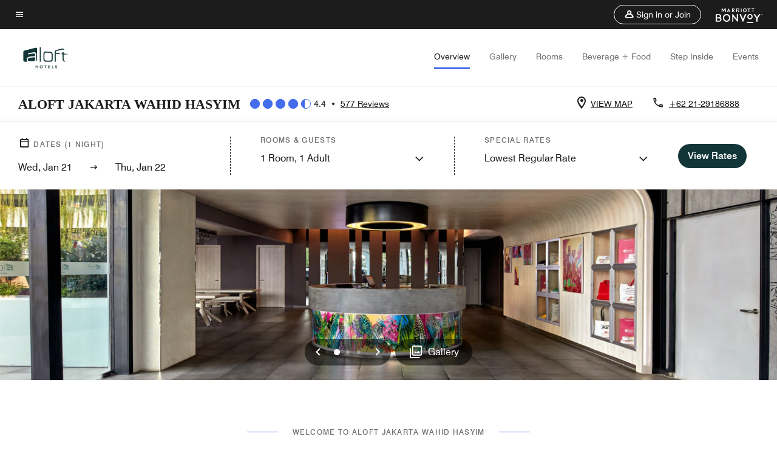

--- FILE ---
content_type: application/javascript;charset=utf-8
request_url: https://api.bazaarvoice.com/data/batch.json?passkey=canCX9lvC812oa4Y6HYf4gmWK5uszkZCKThrdtYkZqcYE&apiversion=5.5&displaycode=14883-en_us&resource.q0=products&filter.q0=id%3Aeq%3Ajktal&stats.q0=reviews&filteredstats.q0=reviews&filter_reviews.q0=contentlocale%3Aeq%3Azh*%2Cen*%2Cfr*%2Cde*%2Cja*%2Cpt*%2Cru*%2Ces*%2Cen_US&filter_reviewcomments.q0=contentlocale%3Aeq%3Azh*%2Cen*%2Cfr*%2Cde*%2Cja*%2Cpt*%2Cru*%2Ces*%2Cen_US&resource.q1=reviews&filter.q1=isratingsonly%3Aeq%3Afalse&filter.q1=productid%3Aeq%3Ajktal&filter.q1=contentlocale%3Aeq%3Azh*%2Cen*%2Cfr*%2Cde*%2Cja*%2Cpt*%2Cru*%2Ces*%2Cen_US&sort.q1=submissiontime%3Adesc&stats.q1=reviews&filteredstats.q1=reviews&include.q1=authors%2Cproducts%2Ccomments&filter_reviews.q1=contentlocale%3Aeq%3Azh*%2Cen*%2Cfr*%2Cde*%2Cja*%2Cpt*%2Cru*%2Ces*%2Cen_US&filter_reviewcomments.q1=contentlocale%3Aeq%3Azh*%2Cen*%2Cfr*%2Cde*%2Cja*%2Cpt*%2Cru*%2Ces*%2Cen_US&filter_comments.q1=contentlocale%3Aeq%3Azh*%2Cen*%2Cfr*%2Cde*%2Cja*%2Cpt*%2Cru*%2Ces*%2Cen_US&limit.q1=10&offset.q1=0&limit_comments.q1=3&callback=BV._internal.dataHandler0
body_size: 10907
content:
BV._internal.dataHandler0({"Errors":[],"BatchedResultsOrder":["q1","q0"],"HasErrors":false,"TotalRequests":2,"BatchedResults":{"q1":{"Id":"q1","Limit":10,"Offset":0,"TotalResults":571,"Locale":"en_US","Results":[{"Id":"375491902","CID":"9f450aba-fc15-5de3-acf8-e6e7dde1b993","SourceClient":"marriott-2","LastModeratedTime":"2026-01-07T12:15:30.000+00:00","LastModificationTime":"2026-01-07T12:15:30.000+00:00","ProductId":"JKTAL","OriginalProductName":"Aloft Jakarta Wahid Hasyim","ContextDataValuesOrder":["RewardsLevel","TravelerType"],"AuthorId":"a64fec8ba72d19dcc32af7006179aeab9215ae0ef7ba258bf4bbe8bc9bddb897","ContentLocale":"en_GB","IsFeatured":false,"TotalInappropriateFeedbackCount":0,"TotalClientResponseCount":0,"TotalCommentCount":1,"Rating":5,"SecondaryRatingsOrder":["Cleanliness","Dining","Location","Service","Amenities","Value"],"IsRatingsOnly":false,"TotalFeedbackCount":0,"TotalNegativeFeedbackCount":0,"TotalPositiveFeedbackCount":0,"ModerationStatus":"APPROVED","SubmissionId":"r114883-en_17677867nzhTqUCRfl","SubmissionTime":"2026-01-07T11:52:08.000+00:00","ReviewText":"A wonderful and enjoyable stay. Rooms are spacious. A place with positive vibes due to the staff\u2019s endless desire to ensure the customer happy.","Title":"New Year at Jakarta in Aloft Wahid Hasyim","UserNickname":"HalimHerni","SecondaryRatings":{"Cleanliness":{"Value":4,"Id":"Cleanliness","ValueRange":5,"MaxLabel":null,"MinLabel":null,"ValueLabel":null,"DisplayType":"NORMAL","Label":null},"Value":{"Value":4,"Id":"Value","ValueRange":5,"MaxLabel":null,"MinLabel":null,"ValueLabel":null,"DisplayType":"NORMAL","Label":null},"Amenities":{"Value":4,"Id":"Amenities","ValueRange":5,"MaxLabel":null,"MinLabel":null,"ValueLabel":null,"DisplayType":"NORMAL","Label":null},"Service":{"Value":5,"Id":"Service","ValueRange":5,"MaxLabel":null,"MinLabel":null,"ValueLabel":null,"DisplayType":"NORMAL","Label":null},"Dining":{"Value":5,"Id":"Dining","ValueRange":5,"MaxLabel":null,"MinLabel":null,"ValueLabel":null,"DisplayType":"NORMAL","Label":null},"Location":{"Value":4,"Id":"Location","ValueRange":5,"MaxLabel":null,"MinLabel":null,"ValueLabel":null,"DisplayType":"NORMAL","Label":null}},"ContextDataValues":{"RewardsLevel":{"Value":"Non-Member","Id":"RewardsLevel"},"TravelerType":{"Value":"Family","Id":"TravelerType"}},"UserLocation":null,"ClientResponses":[],"Photos":[],"IsSyndicated":false,"RatingRange":5,"Badges":{},"ProductRecommendationIds":[],"Videos":[],"Pros":null,"InappropriateFeedbackList":[],"BadgesOrder":[],"IsRecommended":null,"CommentIds":["4809387"],"Helpfulness":null,"AdditionalFields":{},"CampaignId":null,"AdditionalFieldsOrder":[],"TagDimensionsOrder":[],"TagDimensions":{},"Cons":null},{"Id":"375230442","CID":"07d7c543-1bcb-5e1e-9c6e-cfa3439cd51f","SourceClient":"marriott-2","LastModeratedTime":"2026-01-05T05:30:33.000+00:00","LastModificationTime":"2026-01-05T05:30:33.000+00:00","ProductId":"JKTAL","OriginalProductName":"Aloft Jakarta Wahid Hasyim","ContextDataValuesOrder":["RewardsLevel","TravelerType"],"AuthorId":"0640845d6ac65116095e19ab3939bdcfaa4694d47a03f98e7d45e3bef2d1a753","ContentLocale":"en_US","IsFeatured":false,"TotalInappropriateFeedbackCount":0,"TotalClientResponseCount":0,"TotalCommentCount":1,"Rating":5,"SecondaryRatingsOrder":["Cleanliness","Dining","Location","Service","Amenities","Value"],"IsRatingsOnly":false,"TotalFeedbackCount":0,"TotalNegativeFeedbackCount":0,"TotalPositiveFeedbackCount":0,"ModerationStatus":"APPROVED","SubmissionId":"r114883-en_17675892Rk3KcFMtnD","SubmissionTime":"2026-01-05T05:00:24.000+00:00","ReviewText":"I love to stay in this hotel because its location is on the heart of Jakarta, easy to get transportation to anywhere, a lot of restaurants, malls, pubs, entertainments nearby. The hotel staff is so friendly, helpful and knowledgeful. The room is clean and comfy, breakfast was great, good quality and delicious, food in the restaurant is great too, fitness center is clean and useful. The price is affordable and worth it.    Overall the hotel is excellent and i stayed there many times. Thank you.","Title":"Excellent","UserNickname":"Marguerite","SecondaryRatings":{"Cleanliness":{"Value":5,"Id":"Cleanliness","ValueRange":5,"MaxLabel":null,"MinLabel":null,"ValueLabel":null,"DisplayType":"NORMAL","Label":null},"Value":{"Value":5,"Id":"Value","ValueRange":5,"MaxLabel":null,"MinLabel":null,"ValueLabel":null,"DisplayType":"NORMAL","Label":null},"Amenities":{"Value":5,"Id":"Amenities","ValueRange":5,"MaxLabel":null,"MinLabel":null,"ValueLabel":null,"DisplayType":"NORMAL","Label":null},"Service":{"Value":5,"Id":"Service","ValueRange":5,"MaxLabel":null,"MinLabel":null,"ValueLabel":null,"DisplayType":"NORMAL","Label":null},"Dining":{"Value":5,"Id":"Dining","ValueRange":5,"MaxLabel":null,"MinLabel":null,"ValueLabel":null,"DisplayType":"NORMAL","Label":null},"Location":{"Value":5,"Id":"Location","ValueRange":5,"MaxLabel":null,"MinLabel":null,"ValueLabel":null,"DisplayType":"NORMAL","Label":null}},"ContextDataValues":{"RewardsLevel":{"Value":"Titanium","Id":"RewardsLevel"},"TravelerType":{"Value":"Couple","Id":"TravelerType"}},"UserLocation":null,"ClientResponses":[],"Photos":[],"IsSyndicated":false,"RatingRange":5,"Badges":{},"ProductRecommendationIds":[],"Videos":[],"Pros":null,"InappropriateFeedbackList":[],"BadgesOrder":[],"IsRecommended":null,"CommentIds":["4806271"],"Helpfulness":null,"AdditionalFields":{},"CampaignId":null,"AdditionalFieldsOrder":[],"TagDimensionsOrder":[],"TagDimensions":{},"Cons":null},{"Id":"374545186","CID":"7fed233d-a7c7-53d9-b081-3cef5a65c945","SourceClient":"marriott-2","LastModeratedTime":"2025-12-29T01:31:32.000+00:00","LastModificationTime":"2025-12-29T01:31:32.000+00:00","ProductId":"JKTAL","OriginalProductName":"Aloft Jakarta Wahid Hasyim","ContextDataValuesOrder":["RewardsLevel","TravelerType"],"AuthorId":"e2726b427c51ce18b23d536e044f7b6e04c81f05cc3e0306eedf92fec01942a9","ContentLocale":"en_US","IsFeatured":false,"TotalInappropriateFeedbackCount":0,"TotalClientResponseCount":0,"TotalCommentCount":1,"Rating":5,"SecondaryRatingsOrder":["Cleanliness","Dining","Location","Service","Amenities","Value"],"IsRatingsOnly":false,"TotalFeedbackCount":0,"TotalNegativeFeedbackCount":0,"TotalPositiveFeedbackCount":0,"ModerationStatus":"APPROVED","SubmissionId":"r114883-en_1766969979f7G3d8u2","SubmissionTime":"2025-12-29T00:58:35.000+00:00","ReviewText":"Everything was wonderful especially the hospitality of the staff. feels like home","Title":"Aloft experience","UserNickname":"Akbar","SecondaryRatings":{"Cleanliness":{"Value":4,"Id":"Cleanliness","ValueRange":5,"MaxLabel":null,"MinLabel":null,"ValueLabel":null,"DisplayType":"NORMAL","Label":null},"Value":{"Value":3,"Id":"Value","ValueRange":5,"MaxLabel":null,"MinLabel":null,"ValueLabel":null,"DisplayType":"NORMAL","Label":null},"Amenities":{"Value":4,"Id":"Amenities","ValueRange":5,"MaxLabel":null,"MinLabel":null,"ValueLabel":null,"DisplayType":"NORMAL","Label":null},"Service":{"Value":5,"Id":"Service","ValueRange":5,"MaxLabel":null,"MinLabel":null,"ValueLabel":null,"DisplayType":"NORMAL","Label":null},"Dining":{"Value":4,"Id":"Dining","ValueRange":5,"MaxLabel":null,"MinLabel":null,"ValueLabel":null,"DisplayType":"NORMAL","Label":null},"Location":{"Value":4,"Id":"Location","ValueRange":5,"MaxLabel":null,"MinLabel":null,"ValueLabel":null,"DisplayType":"NORMAL","Label":null}},"ContextDataValues":{"RewardsLevel":{"Value":"Titanium","Id":"RewardsLevel"},"TravelerType":{"Value":"Solo","Id":"TravelerType"}},"UserLocation":null,"ClientResponses":[],"Photos":[],"IsSyndicated":false,"RatingRange":5,"Badges":{},"ProductRecommendationIds":[],"Videos":[],"Pros":null,"InappropriateFeedbackList":[],"BadgesOrder":[],"IsRecommended":null,"CommentIds":["4797665"],"Helpfulness":null,"AdditionalFields":{},"CampaignId":null,"AdditionalFieldsOrder":[],"TagDimensionsOrder":[],"TagDimensions":{},"Cons":null},{"Id":"374346581","CID":"6a455760-ffac-512e-a408-3e80761ede4f","SourceClient":"marriott-2","LastModeratedTime":"2025-12-27T02:01:10.000+00:00","LastModificationTime":"2025-12-27T02:01:10.000+00:00","ProductId":"JKTAL","OriginalProductName":"Aloft Jakarta Wahid Hasyim","ContextDataValuesOrder":["RewardsLevel","TravelerType"],"AuthorId":"e6832bfad62bb4161cb0c941208f1db771829c83d7ef207c1b91d52c66ac2b45","ContentLocale":"en_US","IsFeatured":false,"TotalInappropriateFeedbackCount":0,"TotalClientResponseCount":0,"TotalCommentCount":1,"Rating":4,"SecondaryRatingsOrder":["Cleanliness","Dining","Location","Service","Amenities","Value"],"IsRatingsOnly":false,"TotalFeedbackCount":0,"TotalNegativeFeedbackCount":0,"TotalPositiveFeedbackCount":0,"ModerationStatus":"APPROVED","SubmissionId":"r114883-en_176679923amK4fka95","SubmissionTime":"2025-12-27T01:34:40.000+00:00","ReviewText":"Very good service checkin and out housekeeping very good and attentive. Breakfast a bit cold in the morning. Staff helpful. Gym very limited.","Title":"Comfortable stay","UserNickname":"NZH","SecondaryRatings":{"Cleanliness":{"Value":4,"Id":"Cleanliness","ValueRange":5,"MaxLabel":null,"MinLabel":null,"ValueLabel":null,"DisplayType":"NORMAL","Label":null},"Value":{"Value":3,"Id":"Value","ValueRange":5,"MaxLabel":null,"MinLabel":null,"ValueLabel":null,"DisplayType":"NORMAL","Label":null},"Amenities":{"Value":3,"Id":"Amenities","ValueRange":5,"MaxLabel":null,"MinLabel":null,"ValueLabel":null,"DisplayType":"NORMAL","Label":null},"Service":{"Value":4,"Id":"Service","ValueRange":5,"MaxLabel":null,"MinLabel":null,"ValueLabel":null,"DisplayType":"NORMAL","Label":null},"Dining":{"Value":3,"Id":"Dining","ValueRange":5,"MaxLabel":null,"MinLabel":null,"ValueLabel":null,"DisplayType":"NORMAL","Label":null},"Location":{"Value":3,"Id":"Location","ValueRange":5,"MaxLabel":null,"MinLabel":null,"ValueLabel":null,"DisplayType":"NORMAL","Label":null}},"ContextDataValues":{"RewardsLevel":{"Value":"Member","Id":"RewardsLevel"},"TravelerType":{"Value":"Solo","Id":"TravelerType"}},"UserLocation":null,"ClientResponses":[],"Photos":[],"IsSyndicated":false,"RatingRange":5,"Badges":{},"ProductRecommendationIds":[],"Videos":[],"Pros":null,"InappropriateFeedbackList":[],"BadgesOrder":[],"IsRecommended":null,"CommentIds":["4793907"],"Helpfulness":null,"AdditionalFields":{},"CampaignId":null,"AdditionalFieldsOrder":[],"TagDimensionsOrder":[],"TagDimensions":{},"Cons":null},{"Id":"373590069","CID":"82e79ecc-f26e-5929-bde8-903654b6056b","SourceClient":"marriott-2","LastModeratedTime":"2025-12-19T01:31:11.000+00:00","LastModificationTime":"2025-12-19T01:31:11.000+00:00","ProductId":"JKTAL","OriginalProductName":"Aloft Jakarta Wahid Hasyim","ContextDataValuesOrder":["RewardsLevel","TravelerType"],"AuthorId":"f19db56dca421e381287ece9bfa082eef76f27a107addddd15751c57084b82b3","ContentLocale":"en_GB","IsFeatured":false,"TotalInappropriateFeedbackCount":0,"TotalClientResponseCount":0,"TotalCommentCount":1,"Rating":5,"SecondaryRatingsOrder":["Cleanliness","Dining","Location","Service","Amenities","Value"],"IsRatingsOnly":false,"TotalFeedbackCount":0,"TotalNegativeFeedbackCount":0,"TotalPositiveFeedbackCount":0,"ModerationStatus":"APPROVED","SubmissionId":"r114883-en_176610600Od308K12l","SubmissionTime":"2025-12-19T01:00:59.000+00:00","ReviewText":"Chic hotel together with warm and cheerful hospitality from their staff, everyone smiles at you from the entrance security gate checker to the hotel entrance security to the housekeeping and utmost professionality at the reception counter. \n\nDuring my breakfast, has a warm welcome from Wivi and Hani who always had their smiles and warmly asking whether we need any extra coffee, juice etc. \n\nI am very satisfied with the hotel, keep up the enthusiasm!","Title":"Chic and modern Aloft suitable for couples and business","UserNickname":"AKIEAB","SecondaryRatings":{"Cleanliness":{"Value":4,"Id":"Cleanliness","ValueRange":5,"MaxLabel":null,"MinLabel":null,"ValueLabel":null,"DisplayType":"NORMAL","Label":null},"Value":{"Value":4,"Id":"Value","ValueRange":5,"MaxLabel":null,"MinLabel":null,"ValueLabel":null,"DisplayType":"NORMAL","Label":null},"Amenities":{"Value":4,"Id":"Amenities","ValueRange":5,"MaxLabel":null,"MinLabel":null,"ValueLabel":null,"DisplayType":"NORMAL","Label":null},"Service":{"Value":5,"Id":"Service","ValueRange":5,"MaxLabel":null,"MinLabel":null,"ValueLabel":null,"DisplayType":"NORMAL","Label":null},"Dining":{"Value":4,"Id":"Dining","ValueRange":5,"MaxLabel":null,"MinLabel":null,"ValueLabel":null,"DisplayType":"NORMAL","Label":null},"Location":{"Value":4,"Id":"Location","ValueRange":5,"MaxLabel":null,"MinLabel":null,"ValueLabel":null,"DisplayType":"NORMAL","Label":null}},"ContextDataValues":{"RewardsLevel":{"Value":"Member","Id":"RewardsLevel"},"TravelerType":{"Value":"Couple","Id":"TravelerType"}},"UserLocation":null,"ClientResponses":[],"Photos":[],"IsSyndicated":false,"RatingRange":5,"Badges":{},"ProductRecommendationIds":[],"Videos":[],"Pros":null,"InappropriateFeedbackList":[],"BadgesOrder":[],"IsRecommended":null,"CommentIds":["4786845"],"Helpfulness":null,"AdditionalFields":{},"CampaignId":null,"AdditionalFieldsOrder":[],"TagDimensionsOrder":[],"TagDimensions":{},"Cons":null},{"Id":"373201105","CID":"33f0c680-4941-55bf-bc0c-02eac0c804a4","SourceClient":"marriott-2","LastModeratedTime":"2025-12-14T23:31:51.000+00:00","LastModificationTime":"2025-12-14T23:31:51.000+00:00","ProductId":"JKTAL","OriginalProductName":"Aloft Jakarta Wahid Hasyim","ContextDataValuesOrder":["RewardsLevel","TravelerType"],"AuthorId":"7a8615e49ada8f022290935925f82ca0d262c7e8bc31c6b0460c3cec73104638","ContentLocale":"en_US","IsFeatured":false,"TotalInappropriateFeedbackCount":0,"TotalClientResponseCount":0,"TotalCommentCount":1,"Rating":5,"SecondaryRatingsOrder":["Cleanliness","Dining","Location","Service","Amenities","Value"],"IsRatingsOnly":false,"TotalFeedbackCount":0,"TotalNegativeFeedbackCount":0,"TotalPositiveFeedbackCount":0,"ModerationStatus":"APPROVED","SubmissionId":"r114883-en_17657537jD0Ibmt62s","SubmissionTime":"2025-12-14T23:09:44.000+00:00","ReviewText":"I will definitely come back! My stay was amazing. I was very impressed how well you trained your team. They are super professional, attentive, efficient and hard working young people. Without failed, they would do anything the best possible way to make sure your stay is convenient. No complain since check in. The team dictionary everything is possible! Keep\nUp the good work, and you all are truly super star!","Title":"My favourite experience so far at ALOFT","UserNickname":"Assattha","SecondaryRatings":{"Cleanliness":{"Value":5,"Id":"Cleanliness","ValueRange":5,"MaxLabel":null,"MinLabel":null,"ValueLabel":null,"DisplayType":"NORMAL","Label":null},"Value":{"Value":4,"Id":"Value","ValueRange":5,"MaxLabel":null,"MinLabel":null,"ValueLabel":null,"DisplayType":"NORMAL","Label":null},"Amenities":{"Value":4,"Id":"Amenities","ValueRange":5,"MaxLabel":null,"MinLabel":null,"ValueLabel":null,"DisplayType":"NORMAL","Label":null},"Service":{"Value":5,"Id":"Service","ValueRange":5,"MaxLabel":null,"MinLabel":null,"ValueLabel":null,"DisplayType":"NORMAL","Label":null},"Dining":{"Value":3,"Id":"Dining","ValueRange":5,"MaxLabel":null,"MinLabel":null,"ValueLabel":null,"DisplayType":"NORMAL","Label":null},"Location":{"Value":5,"Id":"Location","ValueRange":5,"MaxLabel":null,"MinLabel":null,"ValueLabel":null,"DisplayType":"NORMAL","Label":null}},"ContextDataValues":{"RewardsLevel":{"Value":"Member","Id":"RewardsLevel"},"TravelerType":{"Value":"Couple","Id":"TravelerType"}},"UserLocation":null,"ClientResponses":[],"Photos":[],"IsSyndicated":false,"RatingRange":5,"Badges":{},"ProductRecommendationIds":[],"Videos":[],"Pros":null,"InappropriateFeedbackList":[],"BadgesOrder":[],"IsRecommended":null,"CommentIds":["4782828"],"Helpfulness":null,"AdditionalFields":{},"CampaignId":null,"AdditionalFieldsOrder":[],"TagDimensionsOrder":[],"TagDimensions":{},"Cons":null},{"Id":"372926167","CID":"97f45959-f1ee-5a40-bb84-6500681ebc40","SourceClient":"marriott-2","LastModeratedTime":"2025-12-12T01:30:40.000+00:00","LastModificationTime":"2025-12-12T01:30:40.000+00:00","ProductId":"JKTAL","OriginalProductName":"Aloft Jakarta Wahid Hasyim","ContextDataValuesOrder":["RewardsLevel","TravelerType"],"AuthorId":"44615fa6ce94c6bfaf908d3858388a7f734a7a4519efcaaf8c2e9884634b3db0","ContentLocale":"en_US","IsFeatured":false,"TotalInappropriateFeedbackCount":0,"TotalClientResponseCount":0,"TotalCommentCount":1,"Rating":4,"SecondaryRatingsOrder":["Cleanliness","Dining","Location","Service","Amenities","Value"],"IsRatingsOnly":false,"TotalFeedbackCount":0,"TotalNegativeFeedbackCount":0,"TotalPositiveFeedbackCount":0,"ModerationStatus":"APPROVED","SubmissionId":"r114883-en_17655012dibR23p8o0","SubmissionTime":"2025-12-12T01:00:11.000+00:00","ReviewText":"Hotel is very well maintained and the staff is extremely helpful and resourceful.","Title":"A night at Aloft","UserNickname":"Larry","SecondaryRatings":{"Cleanliness":{"Value":4,"Id":"Cleanliness","ValueRange":5,"MaxLabel":null,"MinLabel":null,"ValueLabel":null,"DisplayType":"NORMAL","Label":null},"Value":{"Value":4,"Id":"Value","ValueRange":5,"MaxLabel":null,"MinLabel":null,"ValueLabel":null,"DisplayType":"NORMAL","Label":null},"Amenities":{"Value":4,"Id":"Amenities","ValueRange":5,"MaxLabel":null,"MinLabel":null,"ValueLabel":null,"DisplayType":"NORMAL","Label":null},"Service":{"Value":4,"Id":"Service","ValueRange":5,"MaxLabel":null,"MinLabel":null,"ValueLabel":null,"DisplayType":"NORMAL","Label":null},"Dining":{"Value":4,"Id":"Dining","ValueRange":5,"MaxLabel":null,"MinLabel":null,"ValueLabel":null,"DisplayType":"NORMAL","Label":null},"Location":{"Value":4,"Id":"Location","ValueRange":5,"MaxLabel":null,"MinLabel":null,"ValueLabel":null,"DisplayType":"NORMAL","Label":null}},"ContextDataValues":{"RewardsLevel":{"Value":"Silver","Id":"RewardsLevel"},"TravelerType":{"Value":"Solo","Id":"TravelerType"}},"UserLocation":null,"ClientResponses":[],"Photos":[],"IsSyndicated":false,"RatingRange":5,"Badges":{},"ProductRecommendationIds":[],"Videos":[],"Pros":null,"InappropriateFeedbackList":[],"BadgesOrder":[],"IsRecommended":null,"CommentIds":["4779872"],"Helpfulness":null,"AdditionalFields":{},"CampaignId":null,"AdditionalFieldsOrder":[],"TagDimensionsOrder":[],"TagDimensions":{},"Cons":null},{"Id":"372479210","CID":"2cde82a7-bea4-5dd5-8d8d-80e64d730dac","SourceClient":"marriott-2","LastModeratedTime":"2025-12-08T05:00:25.000+00:00","LastModificationTime":"2025-12-08T05:00:25.000+00:00","ProductId":"JKTAL","OriginalProductName":"Aloft Jakarta Wahid Hasyim","ContextDataValuesOrder":["RewardsLevel","TravelerType"],"AuthorId":"6617bc6fd759dc325f1077cfcd2bc8ed64d52ed641cb8d4f2f6ed0f0e74168d0","ContentLocale":"en_GB","IsFeatured":false,"TotalInappropriateFeedbackCount":0,"TotalClientResponseCount":0,"TotalCommentCount":1,"Rating":5,"SecondaryRatingsOrder":["Cleanliness","Dining","Location","Service","Amenities","Value"],"IsRatingsOnly":false,"TotalFeedbackCount":0,"TotalNegativeFeedbackCount":0,"TotalPositiveFeedbackCount":0,"ModerationStatus":"APPROVED","SubmissionId":"r114883-en_17651682lmNfLIwvRN","SubmissionTime":"2025-12-08T04:30:34.000+00:00","ReviewText":"My first choice hotel in Jakarta","Title":"Best choice hotel","UserNickname":null,"SecondaryRatings":{"Cleanliness":{"Value":5,"Id":"Cleanliness","ValueRange":5,"MaxLabel":null,"MinLabel":null,"ValueLabel":null,"DisplayType":"NORMAL","Label":null},"Value":{"Value":5,"Id":"Value","ValueRange":5,"MaxLabel":null,"MinLabel":null,"ValueLabel":null,"DisplayType":"NORMAL","Label":null},"Amenities":{"Value":5,"Id":"Amenities","ValueRange":5,"MaxLabel":null,"MinLabel":null,"ValueLabel":null,"DisplayType":"NORMAL","Label":null},"Service":{"Value":5,"Id":"Service","ValueRange":5,"MaxLabel":null,"MinLabel":null,"ValueLabel":null,"DisplayType":"NORMAL","Label":null},"Dining":{"Value":5,"Id":"Dining","ValueRange":5,"MaxLabel":null,"MinLabel":null,"ValueLabel":null,"DisplayType":"NORMAL","Label":null},"Location":{"Value":5,"Id":"Location","ValueRange":5,"MaxLabel":null,"MinLabel":null,"ValueLabel":null,"DisplayType":"NORMAL","Label":null}},"ContextDataValues":{"RewardsLevel":{"Value":"Member","Id":"RewardsLevel"},"TravelerType":{"Value":"Solo","Id":"TravelerType"}},"UserLocation":null,"ClientResponses":[],"Photos":[],"IsSyndicated":false,"RatingRange":5,"Badges":{},"ProductRecommendationIds":[],"Videos":[],"Pros":null,"InappropriateFeedbackList":[],"BadgesOrder":[],"IsRecommended":null,"CommentIds":["4786840"],"Helpfulness":null,"AdditionalFields":{},"CampaignId":null,"AdditionalFieldsOrder":[],"TagDimensionsOrder":[],"TagDimensions":{},"Cons":null},{"Id":"372456343","CID":"22fe43e9-7704-5e17-b282-feeac6d26df1","SourceClient":"marriott-2","LastModeratedTime":"2025-12-07T23:00:36.000+00:00","LastModificationTime":"2025-12-07T23:00:36.000+00:00","ProductId":"JKTAL","OriginalProductName":"Aloft Jakarta Wahid Hasyim","ContextDataValuesOrder":["RewardsLevel","TravelerType"],"AuthorId":"7e3005f97dc211130359672c53d61e28fc4af8ec67ade16098dabbca55b9614f","ContentLocale":"en_GB","IsFeatured":false,"TotalInappropriateFeedbackCount":0,"TotalClientResponseCount":0,"TotalCommentCount":1,"Rating":4,"SecondaryRatingsOrder":["Cleanliness","Dining","Location","Service","Amenities","Value"],"IsRatingsOnly":false,"TotalFeedbackCount":0,"TotalNegativeFeedbackCount":0,"TotalPositiveFeedbackCount":0,"ModerationStatus":"APPROVED","SubmissionId":"r114883-en_17651466dOefcacLqd","SubmissionTime":"2025-12-07T22:31:25.000+00:00","ReviewText":"MEET EXPECTATIONS AND FIT FOR PURPOSE","Title":"SHORT STAY AT ALOFT","UserNickname":"ZA","SecondaryRatings":{"Cleanliness":{"Value":4,"Id":"Cleanliness","ValueRange":5,"MaxLabel":null,"MinLabel":null,"ValueLabel":null,"DisplayType":"NORMAL","Label":null},"Value":{"Value":4,"Id":"Value","ValueRange":5,"MaxLabel":null,"MinLabel":null,"ValueLabel":null,"DisplayType":"NORMAL","Label":null},"Amenities":{"Value":4,"Id":"Amenities","ValueRange":5,"MaxLabel":null,"MinLabel":null,"ValueLabel":null,"DisplayType":"NORMAL","Label":null},"Service":{"Value":4,"Id":"Service","ValueRange":5,"MaxLabel":null,"MinLabel":null,"ValueLabel":null,"DisplayType":"NORMAL","Label":null},"Dining":{"Value":4,"Id":"Dining","ValueRange":5,"MaxLabel":null,"MinLabel":null,"ValueLabel":null,"DisplayType":"NORMAL","Label":null},"Location":{"Value":4,"Id":"Location","ValueRange":5,"MaxLabel":null,"MinLabel":null,"ValueLabel":null,"DisplayType":"NORMAL","Label":null}},"ContextDataValues":{"RewardsLevel":{"Value":"Member","Id":"RewardsLevel"},"TravelerType":{"Value":"Group","Id":"TravelerType"}},"UserLocation":null,"ClientResponses":[],"Photos":[],"IsSyndicated":false,"RatingRange":5,"Badges":{},"ProductRecommendationIds":[],"Videos":[],"Pros":null,"InappropriateFeedbackList":[],"BadgesOrder":[],"IsRecommended":null,"CommentIds":["4782852"],"Helpfulness":null,"AdditionalFields":{},"CampaignId":null,"AdditionalFieldsOrder":[],"TagDimensionsOrder":[],"TagDimensions":{},"Cons":null},{"Id":"371539185","CID":"9762a401-4062-5ac0-8d72-41bf50f79d4d","SourceClient":"marriott-2","LastModeratedTime":"2025-12-03T19:46:20.000+00:00","LastModificationTime":"2025-12-03T19:46:20.000+00:00","ProductId":"JKTAL","OriginalProductName":"Aloft Jakarta Wahid Hasyim","ContextDataValuesOrder":["RewardsLevel","TravelerType"],"AuthorId":"65da85d8db84343f62b32879234c0f8ce77c8cc46c2eaf0dc833d8c7640a2a64","ContentLocale":"en_GB","IsFeatured":false,"TotalInappropriateFeedbackCount":0,"TotalClientResponseCount":0,"TotalCommentCount":1,"Rating":5,"SecondaryRatingsOrder":["Cleanliness","Dining","Location","Service","Amenities","Value"],"IsRatingsOnly":false,"TotalFeedbackCount":0,"TotalNegativeFeedbackCount":0,"TotalPositiveFeedbackCount":0,"ModerationStatus":"APPROVED","SubmissionId":"r114883-en_17647270d24NkrqDDJ","SubmissionTime":"2025-12-03T01:56:51.000+00:00","ReviewText":"Great location, hospitable stay","Title":"Convenient stay","UserNickname":"Gee from Malaysia","SecondaryRatings":{"Cleanliness":{"Value":5,"Id":"Cleanliness","ValueRange":5,"MaxLabel":null,"MinLabel":null,"ValueLabel":null,"DisplayType":"NORMAL","Label":null},"Value":{"Value":5,"Id":"Value","ValueRange":5,"MaxLabel":null,"MinLabel":null,"ValueLabel":null,"DisplayType":"NORMAL","Label":null},"Amenities":{"Value":5,"Id":"Amenities","ValueRange":5,"MaxLabel":null,"MinLabel":null,"ValueLabel":null,"DisplayType":"NORMAL","Label":null},"Service":{"Value":4,"Id":"Service","ValueRange":5,"MaxLabel":null,"MinLabel":null,"ValueLabel":null,"DisplayType":"NORMAL","Label":null},"Dining":{"Value":4,"Id":"Dining","ValueRange":5,"MaxLabel":null,"MinLabel":null,"ValueLabel":null,"DisplayType":"NORMAL","Label":null},"Location":{"Value":5,"Id":"Location","ValueRange":5,"MaxLabel":null,"MinLabel":null,"ValueLabel":null,"DisplayType":"NORMAL","Label":null}},"ContextDataValues":{"RewardsLevel":{"Value":"Member","Id":"RewardsLevel"},"TravelerType":{"Value":"Group","Id":"TravelerType"}},"UserLocation":null,"ClientResponses":[],"Photos":[],"IsSyndicated":false,"RatingRange":5,"Badges":{},"ProductRecommendationIds":[],"Videos":[],"Pros":null,"InappropriateFeedbackList":[],"BadgesOrder":[],"IsRecommended":null,"CommentIds":["4772696"],"Helpfulness":null,"AdditionalFields":{},"CampaignId":null,"AdditionalFieldsOrder":[],"TagDimensionsOrder":[],"TagDimensions":{},"Cons":null}],"Includes":{"Products":{"JKTAL":{"AttributesOrder":["AVAILABILITY"],"Attributes":{"AVAILABILITY":{"Id":"AVAILABILITY","Values":[{"Value":"True","Locale":null}]}},"Description":"Aloft Jakarta Wahid Hasyim is located in Central Jakarta's business district and offers easy access to local attractions. Rooms feature modern technology and Bliss\u00AE Spa products. The hotel also offers a restaurant, bar, gym and event spaces.","Name":"Aloft Jakarta Wahid Hasyim","Id":"JKTAL","CategoryId":"BV_MISCELLANEOUS_CATEGORY","BrandExternalId":"2fcsqh9e6dek7ddz6dpks2z3q","Brand":{"Id":"2fcsqh9e6dek7ddz6dpks2z3q","Name":"Aloft"},"Active":true,"ProductPageUrl":"https://www.marriott.com/en-us/hotels/jktal-aloft-jakarta-wahid-hasyim/overview/","Disabled":false,"ReviewIds":[],"ManufacturerPartNumbers":[],"FamilyIds":[],"UPCs":[],"ISBNs":[],"QuestionIds":[],"ModelNumbers":[],"EANs":[],"StoryIds":[],"ImageUrl":null,"ReviewStatistics":{"RatingDistribution":[{"RatingValue":5,"Count":352},{"RatingValue":4,"Count":166},{"RatingValue":3,"Count":32},{"RatingValue":1,"Count":16},{"RatingValue":2,"Count":11}],"ContextDataDistributionOrder":["Age","RewardsLevel","TravelerType","RecommendFamilies","RecommendCouples","RecommendGroups","RecommendBusiness","RecommendLeisure","RecommendWeekend","RecommendSiteSeeing","RecommendRomantic","RecommendShopping","RecommendLocationAttractions","RecommendOutdoorActivities","RecommendBeach","RecommendPublicTransportation","RecommendBikeFriendly","RecommendMusicAndNightlife","RecommendOtherSpecify","RecommendNotRecommend"],"ContextDataDistribution":{"Age":{"Id":"Age","Values":[{"Count":29,"Value":"18to25"},{"Count":50,"Value":"26to40"},{"Count":22,"Value":"40to60"},{"Count":3,"Value":"60orOver"}]},"RewardsLevel":{"Id":"RewardsLevel","Values":[{"Count":293,"Value":"Member"},{"Count":59,"Value":"Silver"},{"Count":92,"Value":"Gold"},{"Count":59,"Value":"Platinum"},{"Count":48,"Value":"Titanium"},{"Count":5,"Value":"Ambassador"},{"Count":18,"Value":"Non-Member"}]},"TravelerType":{"Id":"TravelerType","Values":[{"Count":278,"Value":"Solo"},{"Count":108,"Value":"Couple"},{"Count":131,"Value":"Family"},{"Count":42,"Value":"Group"}]},"RecommendFamilies":{"Id":"RecommendFamilies","Values":[{"Count":57,"Value":"Yes"},{"Count":46,"Value":"No"}]},"RecommendCouples":{"Id":"RecommendCouples","Values":[{"Count":52,"Value":"Yes"},{"Count":51,"Value":"No"}]},"RecommendGroups":{"Id":"RecommendGroups","Values":[{"Count":25,"Value":"Yes"},{"Count":78,"Value":"No"}]},"RecommendBusiness":{"Id":"RecommendBusiness","Values":[{"Count":71,"Value":"Yes"},{"Count":32,"Value":"No"}]},"RecommendLeisure":{"Id":"RecommendLeisure","Values":[{"Count":51,"Value":"Yes"},{"Count":52,"Value":"No"}]},"RecommendWeekend":{"Id":"RecommendWeekend","Values":[{"Count":52,"Value":"Yes"},{"Count":51,"Value":"No"}]},"RecommendSiteSeeing":{"Id":"RecommendSiteSeeing","Values":[{"Count":23,"Value":"Yes"},{"Count":80,"Value":"No"}]},"RecommendRomantic":{"Id":"RecommendRomantic","Values":[{"Count":18,"Value":"Yes"},{"Count":85,"Value":"No"}]},"RecommendShopping":{"Id":"RecommendShopping","Values":[{"Count":32,"Value":"Yes"},{"Count":71,"Value":"No"}]},"RecommendLocationAttractions":{"Id":"RecommendLocationAttractions","Values":[{"Count":28,"Value":"Yes"},{"Count":75,"Value":"No"}]},"RecommendOutdoorActivities":{"Id":"RecommendOutdoorActivities","Values":[{"Count":6,"Value":"Yes"},{"Count":97,"Value":"No"}]},"RecommendBeach":{"Id":"RecommendBeach","Values":[{"Count":1,"Value":"Yes"},{"Count":102,"Value":"No"}]},"RecommendPublicTransportation":{"Id":"RecommendPublicTransportation","Values":[{"Count":15,"Value":"Yes"},{"Count":88,"Value":"No"}]},"RecommendBikeFriendly":{"Id":"RecommendBikeFriendly","Values":[{"Count":3,"Value":"Yes"},{"Count":100,"Value":"No"}]},"RecommendMusicAndNightlife":{"Id":"RecommendMusicAndNightlife","Values":[{"Count":12,"Value":"Yes"},{"Count":91,"Value":"No"}]},"RecommendOtherSpecify":{"Id":"RecommendOtherSpecify","Values":[{"Count":2,"Value":"Yes"},{"Count":101,"Value":"No"}]},"RecommendNotRecommend":{"Id":"RecommendNotRecommend","Values":[{"Count":3,"Value":"Yes"},{"Count":100,"Value":"No"}]}},"RecommendedCount":108,"HelpfulVoteCount":47,"AverageOverallRating":4.433275563258232,"SecondaryRatingsAveragesOrder":["Cleanliness","Dining","Location","Service","Amenities","Value"],"SecondaryRatingsAverages":{"Location":{"Id":"Location","AverageRating":4.568359375,"ValueRange":5,"DisplayType":"NORMAL","MaxLabel":null,"MinLabel":null},"Cleanliness":{"Id":"Cleanliness","AverageRating":4.549242424242424,"ValueRange":5,"DisplayType":"NORMAL","MaxLabel":null,"MinLabel":null},"Amenities":{"Id":"Amenities","AverageRating":4.269961977186312,"ValueRange":5,"DisplayType":"NORMAL","MaxLabel":null,"MinLabel":null},"Service":{"Id":"Service","AverageRating":4.547709923664122,"ValueRange":5,"DisplayType":"NORMAL","MaxLabel":null,"MinLabel":null},"Value":{"Id":"Value","AverageRating":4.330078125,"ValueRange":5,"DisplayType":"NORMAL","MaxLabel":null,"MinLabel":null},"Dining":{"Id":"Dining","AverageRating":4.147239263803681,"ValueRange":5,"DisplayType":"NORMAL","MaxLabel":null,"MinLabel":null}},"FeaturedReviewCount":0,"RatingsOnlyReviewCount":6,"NotRecommendedCount":7,"TotalReviewCount":577,"FirstSubmissionTime":"2017-11-23T03:09:09.000+00:00","LastSubmissionTime":"2026-01-07T11:52:08.000+00:00","NotHelpfulVoteCount":26,"OverallRatingRange":5,"TagDistributionOrder":[],"TagDistribution":{}},"TotalReviewCount":577,"FilteredReviewStatistics":{"RatingDistribution":[{"RatingValue":5,"Count":349},{"RatingValue":4,"Count":163},{"RatingValue":3,"Count":32},{"RatingValue":1,"Count":16},{"RatingValue":2,"Count":11}],"ContextDataDistributionOrder":["Age","RewardsLevel","TravelerType","RecommendFamilies","RecommendCouples","RecommendGroups","RecommendBusiness","RecommendLeisure","RecommendWeekend","RecommendSiteSeeing","RecommendRomantic","RecommendShopping","RecommendLocationAttractions","RecommendOutdoorActivities","RecommendBeach","RecommendPublicTransportation","RecommendBikeFriendly","RecommendMusicAndNightlife","RecommendOtherSpecify","RecommendNotRecommend"],"ContextDataDistribution":{"Age":{"Id":"Age","Values":[{"Count":28,"Value":"18to25"},{"Count":48,"Value":"26to40"},{"Count":20,"Value":"40to60"},{"Count":2,"Value":"60orOver"}]},"RewardsLevel":{"Id":"RewardsLevel","Values":[{"Count":290,"Value":"Member"},{"Count":59,"Value":"Silver"},{"Count":92,"Value":"Gold"},{"Count":59,"Value":"Platinum"},{"Count":48,"Value":"Titanium"},{"Count":4,"Value":"Ambassador"},{"Count":16,"Value":"Non-Member"}]},"TravelerType":{"Id":"TravelerType","Values":[{"Count":277,"Value":"Solo"},{"Count":107,"Value":"Couple"},{"Count":128,"Value":"Family"},{"Count":41,"Value":"Group"}]},"RecommendFamilies":{"Id":"RecommendFamilies","Values":[{"Count":53,"Value":"Yes"},{"Count":44,"Value":"No"}]},"RecommendCouples":{"Id":"RecommendCouples","Values":[{"Count":48,"Value":"Yes"},{"Count":49,"Value":"No"}]},"RecommendGroups":{"Id":"RecommendGroups","Values":[{"Count":22,"Value":"Yes"},{"Count":75,"Value":"No"}]},"RecommendBusiness":{"Id":"RecommendBusiness","Values":[{"Count":66,"Value":"Yes"},{"Count":31,"Value":"No"}]},"RecommendLeisure":{"Id":"RecommendLeisure","Values":[{"Count":48,"Value":"Yes"},{"Count":49,"Value":"No"}]},"RecommendWeekend":{"Id":"RecommendWeekend","Values":[{"Count":50,"Value":"Yes"},{"Count":47,"Value":"No"}]},"RecommendSiteSeeing":{"Id":"RecommendSiteSeeing","Values":[{"Count":23,"Value":"Yes"},{"Count":74,"Value":"No"}]},"RecommendRomantic":{"Id":"RecommendRomantic","Values":[{"Count":17,"Value":"Yes"},{"Count":80,"Value":"No"}]},"RecommendShopping":{"Id":"RecommendShopping","Values":[{"Count":31,"Value":"Yes"},{"Count":66,"Value":"No"}]},"RecommendLocationAttractions":{"Id":"RecommendLocationAttractions","Values":[{"Count":27,"Value":"Yes"},{"Count":70,"Value":"No"}]},"RecommendOutdoorActivities":{"Id":"RecommendOutdoorActivities","Values":[{"Count":5,"Value":"Yes"},{"Count":92,"Value":"No"}]},"RecommendBeach":{"Id":"RecommendBeach","Values":[{"Count":1,"Value":"Yes"},{"Count":96,"Value":"No"}]},"RecommendPublicTransportation":{"Id":"RecommendPublicTransportation","Values":[{"Count":14,"Value":"Yes"},{"Count":83,"Value":"No"}]},"RecommendBikeFriendly":{"Id":"RecommendBikeFriendly","Values":[{"Count":2,"Value":"Yes"},{"Count":95,"Value":"No"}]},"RecommendMusicAndNightlife":{"Id":"RecommendMusicAndNightlife","Values":[{"Count":11,"Value":"Yes"},{"Count":86,"Value":"No"}]},"RecommendOtherSpecify":{"Id":"RecommendOtherSpecify","Values":[{"Count":2,"Value":"Yes"},{"Count":95,"Value":"No"}]},"RecommendNotRecommend":{"Id":"RecommendNotRecommend","Values":[{"Count":3,"Value":"Yes"},{"Count":94,"Value":"No"}]}},"RecommendedCount":102,"HelpfulVoteCount":47,"AverageOverallRating":4.432574430823117,"SecondaryRatingsAveragesOrder":["Cleanliness","Dining","Location","Service","Amenities","Value"],"SecondaryRatingsAverages":{"Location":{"Id":"Location","AverageRating":4.571146245059288,"ValueRange":5,"DisplayType":"NORMAL","MaxLabel":null,"MinLabel":null},"Cleanliness":{"Id":"Cleanliness","AverageRating":4.549808429118774,"ValueRange":5,"DisplayType":"NORMAL","MaxLabel":null,"MinLabel":null},"Amenities":{"Id":"Amenities","AverageRating":4.267307692307693,"ValueRange":5,"DisplayType":"NORMAL","MaxLabel":null,"MinLabel":null},"Service":{"Id":"Service","AverageRating":4.5482625482625485,"ValueRange":5,"DisplayType":"NORMAL","MaxLabel":null,"MinLabel":null},"Value":{"Id":"Value","AverageRating":4.330039525691699,"ValueRange":5,"DisplayType":"NORMAL","MaxLabel":null,"MinLabel":null},"Dining":{"Id":"Dining","AverageRating":4.146997929606625,"ValueRange":5,"DisplayType":"NORMAL","MaxLabel":null,"MinLabel":null}},"FeaturedReviewCount":0,"RatingsOnlyReviewCount":0,"NotRecommendedCount":7,"TotalReviewCount":571,"FirstSubmissionTime":"2017-11-23T03:09:09.000+00:00","LastSubmissionTime":"2026-01-07T11:52:08.000+00:00","NotHelpfulVoteCount":26,"OverallRatingRange":5,"TagDistributionOrder":[],"TagDistribution":{}}}},"Comments":{"4806271":{"Id":"4806271","CID":"b3ae1ac2-897f-5283-abce-4c81ac78a4c0","SourceClient":"marriott-2","LastModeratedTime":"2026-01-07T03:16:13.000+00:00","LastModificationTime":"2026-01-07T03:16:13.000+00:00","ReviewId":"375230442","AuthorId":"liren611GSSSocialProperty","ContentLocale":"en_US","IsFeatured":false,"TotalInappropriateFeedbackCount":0,"IPAddress":"199.102.178.100","TotalFeedbackCount":0,"TotalNegativeFeedbackCount":0,"TotalPositiveFeedbackCount":0,"ModerationStatus":"APPROVED","SubmissionId":"r114883-en_176775079LWlzrgrOv","SubmissionTime":"2026-01-07T01:52:29.000+00:00","CommentText":"Dear Valued Guest,\n\nWe are delighted to learn that you had such a wonderful experience during your stay at Aloft Jakarta Wahid Hasyim. Thank you for sharing your gracious comments regarding our location, staff, rooms, and amenities. \n\nIt is gratifying to know that you found our property to be an excellent base for exploring Jakarta and that our team was able to provide you with exceptional service.\n\nYour feedback is greatly appreciated, and we look forward to the privilege of welcoming you back in the near future.\n\nSincerely,\n\nLian Irene\nLoyalty Manager\nAloft Jakarta Wahid Hasyim","UserNickname":null,"CampaignId":null,"Videos":[],"ProductRecommendationIds":[],"Title":null,"IsSyndicated":false,"Badges":{},"StoryId":null,"InappropriateFeedbackList":[],"UserLocation":null,"BadgesOrder":[],"Photos":[]},"4782852":{"Id":"4782852","CID":"56336761-4a28-5c85-8256-094089521dd0","SourceClient":"marriott-2","LastModeratedTime":"2025-12-17T06:30:33.000+00:00","LastModificationTime":"2025-12-17T06:30:33.000+00:00","ReviewId":"372456343","AuthorId":"liren611GSSSocialProperty","ContentLocale":"en_US","IsFeatured":false,"TotalInappropriateFeedbackCount":0,"IPAddress":"199.102.178.100","TotalFeedbackCount":0,"TotalNegativeFeedbackCount":0,"TotalPositiveFeedbackCount":0,"ModerationStatus":"APPROVED","SubmissionId":"r114883-en_17659516CxTQxrSm64","SubmissionTime":"2025-12-17T06:07:07.000+00:00","CommentText":"Dear Valued Guest,\n\nThank you for sharing your experience! We're glad to hear that Aloft Jakarta Wahid Hasyim met your expectations and served its purpose for your stay. Your feedback is greatly appreciated, and we're looking forward to welcoming you back!\"\n\nSincerely,\n\nLian Irene\nAloft Jakarta Wahid Hasyim","UserNickname":null,"CampaignId":null,"Videos":[],"ProductRecommendationIds":[],"Title":null,"IsSyndicated":false,"Badges":{},"StoryId":null,"InappropriateFeedbackList":[],"UserLocation":null,"BadgesOrder":[],"Photos":[]},"4786840":{"Id":"4786840","CID":"556fa5de-66ca-587a-a350-10b1f840f279","SourceClient":"marriott-2","LastModeratedTime":"2025-12-22T14:01:05.000+00:00","LastModificationTime":"2025-12-22T14:01:05.000+00:00","ReviewId":"372479210","AuthorId":"liren611GSSSocialProperty","ContentLocale":"en_US","IsFeatured":false,"TotalInappropriateFeedbackCount":0,"IPAddress":"199.102.178.100","TotalFeedbackCount":0,"TotalNegativeFeedbackCount":0,"TotalPositiveFeedbackCount":0,"ModerationStatus":"APPROVED","SubmissionId":"r114883-en_17663074OQLF3oJgkE","SubmissionTime":"2025-12-21T08:57:13.000+00:00","CommentText":"Aloha Value Guest,\n\nOn behalf of the entire hotel team, I want to thank you for sharing your satisfaction scoring and comment based on your experienced stay with us Aloft Jakarta Wahid Hasyim.\n\nIt is always encouraging to hear positive feedback, particularly when it comes from those who matter the most \u2013 you! Your feedback has been shared with all hotel team and our leadership as a way of celebrating the great guest experiences we delivered.\n\nOnce again, I appreciate you taking the time to share your feedback.\n\nWe hope to welcome you again soon.\n\n\nSincerely,\n\n\nLian Irene\nLoyalty Manager\nAloft Jakarta Wahid Hasyim","UserNickname":null,"CampaignId":null,"Videos":[],"ProductRecommendationIds":[],"Title":null,"IsSyndicated":false,"Badges":{},"StoryId":null,"InappropriateFeedbackList":[],"UserLocation":null,"BadgesOrder":[],"Photos":[]},"4809387":{"Id":"4809387","CID":"02a49fd7-758b-5178-8a13-4385be0e7e65","SourceClient":"marriott-2","LastModeratedTime":"2026-01-09T05:45:58.000+00:00","LastModificationTime":"2026-01-09T05:45:58.000+00:00","ReviewId":"375491902","AuthorId":"liren611GSSSocialProperty","ContentLocale":"en_US","IsFeatured":false,"TotalInappropriateFeedbackCount":0,"IPAddress":"199.102.178.100","TotalFeedbackCount":0,"TotalNegativeFeedbackCount":0,"TotalPositiveFeedbackCount":0,"ModerationStatus":"APPROVED","SubmissionId":"r114883-en_176793587pkZKKZqzE","SubmissionTime":"2026-01-09T05:17:53.000+00:00","CommentText":"Dear Halim Herni,\n\nThank you for sharing your experience at Aloft Jakarta Wahid Hasyim. We are delighted to learn that you had an enjoyable stay and that our spacious accommodations met your expectations. \n\nIt is truly rewarding to know that our team\u2019s dedication to service excellence contributed to a welcoming atmosphere and made your visit memorable.\n\nWe sincerely appreciate your kind words and thank you once again for choosing Aloft Jakarta Wahid Hasyim. \n\nWe look forward to the privilege of welcoming you back in the near future.\n\nSincerely,\n\n\nLian Irene\nAloft Jakarta Wahid Hasyim","UserNickname":null,"CampaignId":null,"Videos":[],"ProductRecommendationIds":[],"Title":null,"IsSyndicated":false,"Badges":{},"StoryId":null,"InappropriateFeedbackList":[],"UserLocation":null,"BadgesOrder":[],"Photos":[]},"4797665":{"Id":"4797665","CID":"db0861da-2394-5af8-b982-54342f4719e7","SourceClient":"marriott-2","LastModeratedTime":"2025-12-31T10:00:20.000+00:00","LastModificationTime":"2025-12-31T10:00:20.000+00:00","ReviewId":"374545186","AuthorId":"liren611GSSSocialProperty","ContentLocale":"en_US","IsFeatured":false,"TotalInappropriateFeedbackCount":0,"IPAddress":"199.102.178.100","TotalFeedbackCount":0,"TotalNegativeFeedbackCount":0,"TotalPositiveFeedbackCount":0,"ModerationStatus":"APPROVED","SubmissionId":"r114883-en_17671742mQioG9N0K1","SubmissionTime":"2025-12-31T09:43:26.000+00:00","CommentText":"Dear Valued Guest,\n\nThank you for choosing Aloft Jakarta Wahid Hasyim and for your loyalty as a Titanium Elite member of Marriott Bonvoy. We're thrilled to hear that everything was wonderful and that our staff's hospitality made you feel at home.\n\nYour kind words mean a lot to us, and we're grateful for the opportunity to serve you. We're committed to providing a welcoming and comfortable experience for all our guests, and it's great to hear we've achieved that for you.\n\nThank you again for your feedback and for being part of the Marriott Bonvoy family. We look forward to welcoming you back soon!\n\nBest Regards,\n\nLian Irene\nLoyalty Manager\nAloft Jakarta Wahid Hasyim","UserNickname":null,"CampaignId":null,"Videos":[],"ProductRecommendationIds":[],"Title":null,"IsSyndicated":false,"Badges":{},"StoryId":null,"InappropriateFeedbackList":[],"UserLocation":null,"BadgesOrder":[],"Photos":[]},"4779872":{"Id":"4779872","CID":"0004807f-165d-52d3-b40e-23fde37a3b09","SourceClient":"marriott-2","LastModeratedTime":"2025-12-15T00:17:45.000+00:00","LastModificationTime":"2025-12-15T00:17:45.000+00:00","ReviewId":"372926167","AuthorId":"liren611GSSSocialProperty","ContentLocale":"en_US","IsFeatured":false,"TotalInappropriateFeedbackCount":0,"IPAddress":"199.102.178.100","TotalFeedbackCount":0,"TotalNegativeFeedbackCount":0,"TotalPositiveFeedbackCount":0,"ModerationStatus":"APPROVED","SubmissionId":"r114883-en_17657084PCbDBr6oBR","SubmissionTime":"2025-12-14T10:34:37.000+00:00","CommentText":"Aloha Valued Guest,\n\nThank you for taking the time to share your positive experience! We're thrilled to hear that our hotel is well maintained and that our staff have been extremely helpful and resourceful. We strive to provide exceptional service and maintain high standards, and it's great to know that we've met your expectations. We appreciate your feedback and look forward to welcoming you back soon!.\n\nSincerely,\n\nLian Irene\nAloft Jakarta Wahid Hasyim","UserNickname":null,"CampaignId":null,"Videos":[],"ProductRecommendationIds":[],"Title":null,"IsSyndicated":false,"Badges":{},"StoryId":null,"InappropriateFeedbackList":[],"UserLocation":null,"BadgesOrder":[],"Photos":[]},"4782828":{"Id":"4782828","CID":"3206645b-0e33-5576-ae9a-a7716dde8a8e","SourceClient":"marriott-2","LastModeratedTime":"2025-12-17T06:00:30.000+00:00","LastModificationTime":"2025-12-17T06:00:30.000+00:00","ReviewId":"373201105","AuthorId":"liren611GSSSocialProperty","ContentLocale":"en_US","IsFeatured":false,"TotalInappropriateFeedbackCount":0,"IPAddress":"199.102.178.100","TotalFeedbackCount":0,"TotalNegativeFeedbackCount":0,"TotalPositiveFeedbackCount":0,"ModerationStatus":"APPROVED","SubmissionId":"r114883-en_17659495HBR2DbOGqi","SubmissionTime":"2025-12-17T05:33:00.000+00:00","CommentText":"Dear Valued Guest,\n\nWe're delighted to hear that your stay with us was amazing! We're proud of our team's exceptional service and appreciate you taking the time to acknowledge their hard work and dedication. Your kind words about their professionalism, attentiveness, and efficiency are truly appreciated. \n\nWe're grateful to have a team that goes above and beyond to ensure our guests have a convenient and enjoyable stay.\n\nThank you for choosing Aloft Jakarta Wahid Hasyim, and we can't wait to welcome you back soon! We'll continue to strive for excellence and provide the best possible experience for our guests.\n\nSincerely,\n\nLian Irene\nAloft Jakarta Wahid Hasyim","UserNickname":null,"CampaignId":null,"Videos":[],"ProductRecommendationIds":[],"Title":null,"IsSyndicated":false,"Badges":{},"StoryId":null,"InappropriateFeedbackList":[],"UserLocation":null,"BadgesOrder":[],"Photos":[]},"4786845":{"Id":"4786845","CID":"4d266040-b51c-50b2-90ce-9342fbefb9db","SourceClient":"marriott-2","LastModeratedTime":"2025-12-21T09:30:15.000+00:00","LastModificationTime":"2025-12-21T09:30:15.000+00:00","ReviewId":"373590069","AuthorId":"liren611GSSSocialProperty","ContentLocale":"en_US","IsFeatured":false,"TotalInappropriateFeedbackCount":0,"IPAddress":"199.102.178.100","TotalFeedbackCount":0,"TotalNegativeFeedbackCount":0,"TotalPositiveFeedbackCount":0,"ModerationStatus":"APPROVED","SubmissionId":"r114883-en_17663076IDtuESmIVP","SubmissionTime":"2025-12-21T09:01:23.000+00:00","CommentText":"Dear Valued Guest,\n\nThank you for sharing your wonderful experience at Aloft Jakarta Wahid Hasyim. We're delighted to hear that our hotel's chic atmosphere and warm hospitality met your expectations. We're proud of our team's dedication to providing exceptional service, from our security team to our reception staff, and especially Wivi and Hani who served you during breakfast.\n\nYour kind words are greatly appreciated and will motivate us to continue delivering outstanding service. We're glad you felt satisfied with your stay and we look forward to welcoming you back soon.\n\nSincerely,\n\n\nLian Irene\nLoyalty Manager\nAloft Jakarta Wahid Hasyim","UserNickname":null,"CampaignId":null,"Videos":[],"ProductRecommendationIds":[],"Title":null,"IsSyndicated":false,"Badges":{},"StoryId":null,"InappropriateFeedbackList":[],"UserLocation":null,"BadgesOrder":[],"Photos":[]},"4793907":{"Id":"4793907","CID":"1ea1006b-f625-51c9-837f-2675df9a4676","SourceClient":"marriott-2","LastModeratedTime":"2025-12-28T07:15:29.000+00:00","LastModificationTime":"2025-12-28T07:15:29.000+00:00","ReviewId":"374346581","AuthorId":"liren611GSSSocialProperty","ContentLocale":"en_US","IsFeatured":false,"TotalInappropriateFeedbackCount":0,"IPAddress":"199.102.178.100","TotalFeedbackCount":0,"TotalNegativeFeedbackCount":0,"TotalPositiveFeedbackCount":0,"ModerationStatus":"APPROVED","SubmissionId":"r114883-en_17669050W2EFK0mWOe","SubmissionTime":"2025-12-28T06:57:49.000+00:00","CommentText":"Dear Valued Guest,\n\nThanks for sharing your experience at Aloft Jakarta Wahid Hasyim! We're glad you found our check-in and check-out process smooth, and housekeeping was attentive.\n\nWe apologize to hear the breakfast was a bit cold - we'll look into improving this. Glad our staff were helpful though! .\n\nWe Noted about the gym - we'll review our facilities to see how we can enhance it. Thanks for the feedback!\n\nLooking forward to welcoming you back!\n\n\nBest Regards,\n\n\nLian Irene\nLoyalty Manager\nAloft Jakarta Wahid Hasyim","UserNickname":null,"CampaignId":null,"Videos":[],"ProductRecommendationIds":[],"Title":null,"IsSyndicated":false,"Badges":{},"StoryId":null,"InappropriateFeedbackList":[],"UserLocation":null,"BadgesOrder":[],"Photos":[]},"4772696":{"Id":"4772696","CID":"900926b1-9622-5d2d-8f7a-c04d6c4dd0cf","SourceClient":"marriott-2","LastModeratedTime":"2025-12-07T05:30:33.000+00:00","LastModificationTime":"2025-12-07T05:30:33.000+00:00","ReviewId":"371539185","AuthorId":"liren611GSSSocialProperty","ContentLocale":"en_US","IsFeatured":false,"TotalInappropriateFeedbackCount":0,"IPAddress":"199.102.178.100","TotalFeedbackCount":0,"TotalNegativeFeedbackCount":0,"TotalPositiveFeedbackCount":0,"ModerationStatus":"APPROVED","SubmissionId":"r114883-en_17650839R9jDLjw6b7","SubmissionTime":"2025-12-07T05:05:48.000+00:00","CommentText":"Dear Valued Guest,\n\n\nThank you so much for your wonderful review! We're thrilled to hear you enjoyed the location and had a hospitable stay with us. We strive to provide warm and welcoming service to all our guests. Hope to see you again soon!.\n\nSincerely,\n\nLian \nAloft Jakarta Wahid Hasyim","UserNickname":null,"CampaignId":null,"Videos":[],"ProductRecommendationIds":[],"Title":null,"IsSyndicated":false,"Badges":{},"StoryId":null,"InappropriateFeedbackList":[],"UserLocation":null,"BadgesOrder":[],"Photos":[]}},"Authors":{"a64fec8ba72d19dcc32af7006179aeab9215ae0ef7ba258bf4bbe8bc9bddb897":{"Id":"a64fec8ba72d19dcc32af7006179aeab9215ae0ef7ba258bf4bbe8bc9bddb897","ContextDataValuesOrder":["RewardsLevel","TravelerType"],"ContributorRank":"NONE","UserNickname":"HalimHerni","LastModeratedTime":"2026-01-07T14:01:00.000+00:00","ModerationStatus":"APPROVED","SubmissionTime":"2026-01-07T11:52:08.000+00:00","ThirdPartyIds":[],"ContextDataValues":{"RewardsLevel":{"Value":"Non-Member","Id":"RewardsLevel"},"TravelerType":{"Value":"Family","Id":"TravelerType"}},"Location":null,"CommentIds":[],"AdditionalFieldsOrder":[],"SecondaryRatings":{},"Avatar":{},"ProductRecommendationIds":[],"Videos":[],"BadgesOrder":[],"ReviewIds":[],"SubmissionId":null,"Photos":[],"AdditionalFields":{},"Badges":{},"StoryIds":[],"QuestionIds":[],"AnswerIds":[],"SecondaryRatingsOrder":[],"ReviewStatistics":{"FirstSubmissionTime":"2026-01-07T11:52:08.000+00:00","LastSubmissionTime":"2026-01-07T11:52:08.000+00:00","NotHelpfulVoteCount":0,"RatingsOnlyReviewCount":0,"HelpfulVoteCount":0,"RecommendedCount":0,"FeaturedReviewCount":0,"TotalReviewCount":1,"NotRecommendedCount":0,"AverageOverallRating":5.0,"RatingDistribution":[{"RatingValue":5,"Count":1}],"ContextDataDistribution":{},"ContextDataDistributionOrder":[],"OverallRatingRange":5,"TagDistributionOrder":[],"TagDistribution":{},"SecondaryRatingsAveragesOrder":[],"SecondaryRatingsAverages":{}},"TotalReviewCount":1,"FilteredReviewStatistics":{"FirstSubmissionTime":"2026-01-07T11:52:08.000+00:00","LastSubmissionTime":"2026-01-07T11:52:08.000+00:00","NotHelpfulVoteCount":0,"RatingsOnlyReviewCount":0,"HelpfulVoteCount":0,"RecommendedCount":0,"FeaturedReviewCount":0,"TotalReviewCount":1,"NotRecommendedCount":0,"AverageOverallRating":5.0,"RatingDistribution":[{"RatingValue":5,"Count":1}],"ContextDataDistribution":{},"ContextDataDistributionOrder":[],"OverallRatingRange":5,"TagDistributionOrder":[],"TagDistribution":{},"SecondaryRatingsAveragesOrder":[],"SecondaryRatingsAverages":{}}},"0640845d6ac65116095e19ab3939bdcfaa4694d47a03f98e7d45e3bef2d1a753":{"Id":"0640845d6ac65116095e19ab3939bdcfaa4694d47a03f98e7d45e3bef2d1a753","ContextDataValuesOrder":["RewardsLevel","TravelerType"],"ContributorRank":"NONE","UserNickname":"Marguerite","LastModeratedTime":"2026-01-05T05:30:37.000+00:00","ModerationStatus":"APPROVED","SubmissionTime":"2026-01-05T05:00:24.000+00:00","ThirdPartyIds":[],"ContextDataValues":{"RewardsLevel":{"Value":"Titanium","Id":"RewardsLevel"},"TravelerType":{"Value":"Couple","Id":"TravelerType"}},"Location":null,"CommentIds":[],"AdditionalFieldsOrder":[],"SecondaryRatings":{},"Avatar":{},"ProductRecommendationIds":[],"Videos":[],"BadgesOrder":[],"ReviewIds":[],"SubmissionId":null,"Photos":[],"AdditionalFields":{},"Badges":{},"StoryIds":[],"QuestionIds":[],"AnswerIds":[],"SecondaryRatingsOrder":[],"ReviewStatistics":{"FeaturedReviewCount":0,"NotHelpfulVoteCount":0,"RecommendedCount":0,"TotalReviewCount":3,"FirstSubmissionTime":"2023-05-13T23:23:12.000+00:00","LastSubmissionTime":"2026-01-05T05:00:24.000+00:00","HelpfulVoteCount":0,"AverageOverallRating":5.0,"NotRecommendedCount":0,"RatingDistribution":[{"RatingValue":5,"Count":3}],"RatingsOnlyReviewCount":0,"ContextDataDistribution":{},"ContextDataDistributionOrder":[],"OverallRatingRange":5,"TagDistributionOrder":[],"TagDistribution":{},"SecondaryRatingsAveragesOrder":[],"SecondaryRatingsAverages":{}},"TotalReviewCount":3,"FilteredReviewStatistics":{"FeaturedReviewCount":0,"NotHelpfulVoteCount":0,"RecommendedCount":0,"TotalReviewCount":1,"FirstSubmissionTime":"2026-01-05T05:00:24.000+00:00","LastSubmissionTime":"2026-01-05T05:00:24.000+00:00","HelpfulVoteCount":0,"AverageOverallRating":5.0,"NotRecommendedCount":0,"RatingDistribution":[{"RatingValue":5,"Count":1}],"RatingsOnlyReviewCount":0,"ContextDataDistribution":{},"ContextDataDistributionOrder":[],"OverallRatingRange":5,"TagDistributionOrder":[],"TagDistribution":{},"SecondaryRatingsAveragesOrder":[],"SecondaryRatingsAverages":{}}},"e2726b427c51ce18b23d536e044f7b6e04c81f05cc3e0306eedf92fec01942a9":{"Id":"e2726b427c51ce18b23d536e044f7b6e04c81f05cc3e0306eedf92fec01942a9","ContextDataValuesOrder":["RewardsLevel","TravelerType"],"ContributorRank":"NONE","UserNickname":"Akbar","LastModeratedTime":"2025-12-29T01:31:37.000+00:00","ModerationStatus":"APPROVED","SubmissionTime":"2025-12-29T00:58:35.000+00:00","ThirdPartyIds":[],"ContextDataValues":{"RewardsLevel":{"Value":"Titanium","Id":"RewardsLevel"},"TravelerType":{"Value":"Solo","Id":"TravelerType"}},"Location":null,"CommentIds":[],"AdditionalFieldsOrder":[],"SecondaryRatings":{},"Avatar":{},"ProductRecommendationIds":[],"Videos":[],"BadgesOrder":[],"ReviewIds":[],"SubmissionId":null,"Photos":[],"AdditionalFields":{},"Badges":{},"StoryIds":[],"QuestionIds":[],"AnswerIds":[],"SecondaryRatingsOrder":[],"ReviewStatistics":{"NotHelpfulVoteCount":2,"TotalReviewCount":3,"FirstSubmissionTime":"2024-01-03T00:47:40.000+00:00","LastSubmissionTime":"2025-12-29T00:58:35.000+00:00","RatingDistribution":[{"RatingValue":1,"Count":2},{"RatingValue":5,"Count":1}],"RecommendedCount":0,"AverageOverallRating":2.3333333333333335,"HelpfulVoteCount":0,"NotRecommendedCount":0,"FeaturedReviewCount":0,"RatingsOnlyReviewCount":0,"ContextDataDistribution":{},"ContextDataDistributionOrder":[],"OverallRatingRange":5,"TagDistributionOrder":[],"TagDistribution":{},"SecondaryRatingsAveragesOrder":[],"SecondaryRatingsAverages":{}},"TotalReviewCount":3,"FilteredReviewStatistics":{"NotHelpfulVoteCount":0,"TotalReviewCount":1,"FirstSubmissionTime":"2025-12-29T00:58:35.000+00:00","LastSubmissionTime":"2025-12-29T00:58:35.000+00:00","RatingDistribution":[{"RatingValue":5,"Count":1}],"RecommendedCount":0,"AverageOverallRating":5.0,"HelpfulVoteCount":0,"NotRecommendedCount":0,"FeaturedReviewCount":0,"RatingsOnlyReviewCount":0,"ContextDataDistribution":{},"ContextDataDistributionOrder":[],"OverallRatingRange":5,"TagDistributionOrder":[],"TagDistribution":{},"SecondaryRatingsAveragesOrder":[],"SecondaryRatingsAverages":{}}},"e6832bfad62bb4161cb0c941208f1db771829c83d7ef207c1b91d52c66ac2b45":{"Id":"e6832bfad62bb4161cb0c941208f1db771829c83d7ef207c1b91d52c66ac2b45","ContextDataValuesOrder":["RewardsLevel","TravelerType"],"ContributorRank":"NONE","UserNickname":"NZH","LastModeratedTime":"2024-07-10T05:15:23.000+00:00","ModerationStatus":"APPROVED","SubmissionTime":"2024-07-10T03:46:18.000+00:00","ThirdPartyIds":[],"ContextDataValues":{"RewardsLevel":{"Value":"Member","Id":"RewardsLevel"},"TravelerType":{"Value":"Solo","Id":"TravelerType"}},"Location":null,"CommentIds":[],"AdditionalFieldsOrder":[],"SecondaryRatings":{},"Avatar":{},"ProductRecommendationIds":[],"Videos":[],"BadgesOrder":[],"ReviewIds":[],"SubmissionId":null,"Photos":[],"AdditionalFields":{},"Badges":{},"StoryIds":[],"QuestionIds":[],"AnswerIds":[],"SecondaryRatingsOrder":[],"ReviewStatistics":{"AverageOverallRating":3.5,"RecommendedCount":0,"FeaturedReviewCount":0,"TotalReviewCount":2,"NotHelpfulVoteCount":0,"RatingDistribution":[{"RatingValue":3,"Count":1},{"RatingValue":4,"Count":1}],"FirstSubmissionTime":"2024-07-10T03:46:18.000+00:00","LastSubmissionTime":"2025-12-27T01:34:40.000+00:00","HelpfulVoteCount":0,"RatingsOnlyReviewCount":0,"NotRecommendedCount":0,"ContextDataDistribution":{},"ContextDataDistributionOrder":[],"OverallRatingRange":5,"TagDistributionOrder":[],"TagDistribution":{},"SecondaryRatingsAveragesOrder":[],"SecondaryRatingsAverages":{}},"TotalReviewCount":2,"FilteredReviewStatistics":{"AverageOverallRating":3.5,"RecommendedCount":0,"FeaturedReviewCount":0,"TotalReviewCount":2,"NotHelpfulVoteCount":0,"RatingDistribution":[{"RatingValue":3,"Count":1},{"RatingValue":4,"Count":1}],"FirstSubmissionTime":"2024-07-10T03:46:18.000+00:00","LastSubmissionTime":"2025-12-27T01:34:40.000+00:00","HelpfulVoteCount":0,"RatingsOnlyReviewCount":0,"NotRecommendedCount":0,"ContextDataDistribution":{},"ContextDataDistributionOrder":[],"OverallRatingRange":5,"TagDistributionOrder":[],"TagDistribution":{},"SecondaryRatingsAveragesOrder":[],"SecondaryRatingsAverages":{}}},"f19db56dca421e381287ece9bfa082eef76f27a107addddd15751c57084b82b3":{"Id":"f19db56dca421e381287ece9bfa082eef76f27a107addddd15751c57084b82b3","ContextDataValuesOrder":["RewardsLevel","TravelerType"],"ContributorRank":"NONE","UserNickname":"AKIEAB","LastModeratedTime":"2025-12-19T01:31:16.000+00:00","ModerationStatus":"APPROVED","SubmissionTime":"2025-12-19T01:00:59.000+00:00","ThirdPartyIds":[],"ContextDataValues":{"RewardsLevel":{"Value":"Member","Id":"RewardsLevel"},"TravelerType":{"Value":"Couple","Id":"TravelerType"}},"Location":null,"CommentIds":[],"AdditionalFieldsOrder":[],"SecondaryRatings":{},"Avatar":{},"ProductRecommendationIds":[],"Videos":[],"BadgesOrder":[],"ReviewIds":[],"SubmissionId":null,"Photos":[],"AdditionalFields":{},"Badges":{},"StoryIds":[],"QuestionIds":[],"AnswerIds":[],"SecondaryRatingsOrder":[],"ReviewStatistics":{"RecommendedCount":0,"FirstSubmissionTime":"2025-12-19T01:00:59.000+00:00","LastSubmissionTime":"2025-12-19T01:00:59.000+00:00","AverageOverallRating":5.0,"HelpfulVoteCount":0,"RatingDistribution":[{"RatingValue":5,"Count":1}],"RatingsOnlyReviewCount":0,"FeaturedReviewCount":0,"NotRecommendedCount":0,"TotalReviewCount":1,"NotHelpfulVoteCount":0,"ContextDataDistribution":{},"ContextDataDistributionOrder":[],"OverallRatingRange":5,"TagDistributionOrder":[],"TagDistribution":{},"SecondaryRatingsAveragesOrder":[],"SecondaryRatingsAverages":{}},"TotalReviewCount":1,"FilteredReviewStatistics":{"RecommendedCount":0,"FirstSubmissionTime":"2025-12-19T01:00:59.000+00:00","LastSubmissionTime":"2025-12-19T01:00:59.000+00:00","AverageOverallRating":5.0,"HelpfulVoteCount":0,"RatingDistribution":[{"RatingValue":5,"Count":1}],"RatingsOnlyReviewCount":0,"FeaturedReviewCount":0,"NotRecommendedCount":0,"TotalReviewCount":1,"NotHelpfulVoteCount":0,"ContextDataDistribution":{},"ContextDataDistributionOrder":[],"OverallRatingRange":5,"TagDistributionOrder":[],"TagDistribution":{},"SecondaryRatingsAveragesOrder":[],"SecondaryRatingsAverages":{}}},"7a8615e49ada8f022290935925f82ca0d262c7e8bc31c6b0460c3cec73104638":{"Id":"7a8615e49ada8f022290935925f82ca0d262c7e8bc31c6b0460c3cec73104638","ContextDataValuesOrder":["RewardsLevel","TravelerType"],"ContributorRank":"NONE","UserNickname":"Assattha","LastModeratedTime":"2025-12-15T01:01:15.000+00:00","ModerationStatus":"APPROVED","SubmissionTime":"2025-12-14T23:09:45.000+00:00","ThirdPartyIds":[],"ContextDataValues":{"RewardsLevel":{"Value":"Member","Id":"RewardsLevel"},"TravelerType":{"Value":"Couple","Id":"TravelerType"}},"Location":null,"CommentIds":[],"AdditionalFieldsOrder":[],"SecondaryRatings":{},"Avatar":{},"ProductRecommendationIds":[],"Videos":[],"BadgesOrder":[],"ReviewIds":[],"SubmissionId":null,"Photos":[],"AdditionalFields":{},"Badges":{},"StoryIds":[],"QuestionIds":[],"AnswerIds":[],"SecondaryRatingsOrder":[],"ReviewStatistics":{"AverageOverallRating":5.0,"RatingsOnlyReviewCount":0,"FirstSubmissionTime":"2025-12-14T23:09:44.000+00:00","LastSubmissionTime":"2025-12-14T23:09:44.000+00:00","NotHelpfulVoteCount":0,"TotalReviewCount":1,"RecommendedCount":0,"FeaturedReviewCount":0,"RatingDistribution":[{"RatingValue":5,"Count":1}],"NotRecommendedCount":0,"HelpfulVoteCount":0,"ContextDataDistribution":{},"ContextDataDistributionOrder":[],"OverallRatingRange":5,"TagDistributionOrder":[],"TagDistribution":{},"SecondaryRatingsAveragesOrder":[],"SecondaryRatingsAverages":{}},"TotalReviewCount":1,"FilteredReviewStatistics":{"AverageOverallRating":5.0,"RatingsOnlyReviewCount":0,"FirstSubmissionTime":"2025-12-14T23:09:44.000+00:00","LastSubmissionTime":"2025-12-14T23:09:44.000+00:00","NotHelpfulVoteCount":0,"TotalReviewCount":1,"RecommendedCount":0,"FeaturedReviewCount":0,"RatingDistribution":[{"RatingValue":5,"Count":1}],"NotRecommendedCount":0,"HelpfulVoteCount":0,"ContextDataDistribution":{},"ContextDataDistributionOrder":[],"OverallRatingRange":5,"TagDistributionOrder":[],"TagDistribution":{},"SecondaryRatingsAveragesOrder":[],"SecondaryRatingsAverages":{}}},"44615fa6ce94c6bfaf908d3858388a7f734a7a4519efcaaf8c2e9884634b3db0":{"Id":"44615fa6ce94c6bfaf908d3858388a7f734a7a4519efcaaf8c2e9884634b3db0","ContextDataValuesOrder":["RewardsLevel","TravelerType"],"ContributorRank":"NONE","UserNickname":"Larry","LastModeratedTime":"2025-12-12T01:16:21.000+00:00","ModerationStatus":"APPROVED","SubmissionTime":"2025-12-12T01:00:11.000+00:00","ThirdPartyIds":[],"ContextDataValues":{"RewardsLevel":{"Value":"Silver","Id":"RewardsLevel"},"TravelerType":{"Value":"Solo","Id":"TravelerType"}},"Location":null,"CommentIds":[],"AdditionalFieldsOrder":[],"SecondaryRatings":{},"Avatar":{},"ProductRecommendationIds":[],"Videos":[],"BadgesOrder":[],"ReviewIds":[],"SubmissionId":null,"Photos":[],"AdditionalFields":{},"Badges":{},"StoryIds":[],"QuestionIds":[],"AnswerIds":[],"SecondaryRatingsOrder":[],"ReviewStatistics":{"NotRecommendedCount":0,"RecommendedCount":0,"HelpfulVoteCount":0,"TotalReviewCount":1,"RatingDistribution":[{"RatingValue":4,"Count":1}],"FeaturedReviewCount":0,"NotHelpfulVoteCount":0,"FirstSubmissionTime":"2025-12-12T01:00:11.000+00:00","LastSubmissionTime":"2025-12-12T01:00:11.000+00:00","RatingsOnlyReviewCount":0,"AverageOverallRating":4.0,"ContextDataDistribution":{},"ContextDataDistributionOrder":[],"OverallRatingRange":5,"TagDistributionOrder":[],"TagDistribution":{},"SecondaryRatingsAveragesOrder":[],"SecondaryRatingsAverages":{}},"TotalReviewCount":1,"FilteredReviewStatistics":{"NotRecommendedCount":0,"RecommendedCount":0,"HelpfulVoteCount":0,"TotalReviewCount":1,"RatingDistribution":[{"RatingValue":4,"Count":1}],"FeaturedReviewCount":0,"NotHelpfulVoteCount":0,"FirstSubmissionTime":"2025-12-12T01:00:11.000+00:00","LastSubmissionTime":"2025-12-12T01:00:11.000+00:00","RatingsOnlyReviewCount":0,"AverageOverallRating":4.0,"ContextDataDistribution":{},"ContextDataDistributionOrder":[],"OverallRatingRange":5,"TagDistributionOrder":[],"TagDistribution":{},"SecondaryRatingsAveragesOrder":[],"SecondaryRatingsAverages":{}}},"6617bc6fd759dc325f1077cfcd2bc8ed64d52ed641cb8d4f2f6ed0f0e74168d0":{"Id":"6617bc6fd759dc325f1077cfcd2bc8ed64d52ed641cb8d4f2f6ed0f0e74168d0","LastModeratedTime":"2025-12-08T05:00:26.000+00:00","ModerationStatus":"REJECTED","SubmissionTime":"2025-12-08T04:30:34.000+00:00","ThirdPartyIds":[],"Location":null,"ContextDataValuesOrder":[],"CommentIds":[],"AdditionalFieldsOrder":[],"SecondaryRatings":{},"Avatar":{},"ProductRecommendationIds":[],"Videos":[],"BadgesOrder":[],"ReviewIds":[],"SubmissionId":null,"Photos":[],"UserNickname":null,"ContributorRank":null,"AdditionalFields":{},"Badges":{},"StoryIds":[],"QuestionIds":[],"ContextDataValues":{},"AnswerIds":[],"SecondaryRatingsOrder":[],"ReviewStatistics":{"RatingsOnlyReviewCount":0,"TotalReviewCount":1,"NotRecommendedCount":0,"NotHelpfulVoteCount":0,"RatingDistribution":[{"RatingValue":5,"Count":1}],"FeaturedReviewCount":0,"HelpfulVoteCount":0,"AverageOverallRating":5.0,"FirstSubmissionTime":"2025-12-08T04:30:34.000+00:00","LastSubmissionTime":"2025-12-08T04:30:34.000+00:00","RecommendedCount":0,"ContextDataDistribution":{},"ContextDataDistributionOrder":[],"OverallRatingRange":5,"TagDistributionOrder":[],"TagDistribution":{},"SecondaryRatingsAveragesOrder":[],"SecondaryRatingsAverages":{}},"TotalReviewCount":1,"FilteredReviewStatistics":{"RatingsOnlyReviewCount":0,"TotalReviewCount":1,"NotRecommendedCount":0,"NotHelpfulVoteCount":0,"RatingDistribution":[{"RatingValue":5,"Count":1}],"FeaturedReviewCount":0,"HelpfulVoteCount":0,"AverageOverallRating":5.0,"FirstSubmissionTime":"2025-12-08T04:30:34.000+00:00","LastSubmissionTime":"2025-12-08T04:30:34.000+00:00","RecommendedCount":0,"ContextDataDistribution":{},"ContextDataDistributionOrder":[],"OverallRatingRange":5,"TagDistributionOrder":[],"TagDistribution":{},"SecondaryRatingsAveragesOrder":[],"SecondaryRatingsAverages":{}}},"7e3005f97dc211130359672c53d61e28fc4af8ec67ade16098dabbca55b9614f":{"Id":"7e3005f97dc211130359672c53d61e28fc4af8ec67ade16098dabbca55b9614f","ContextDataValuesOrder":["RewardsLevel","TravelerType"],"ContributorRank":"NONE","UserNickname":"ZA","LastModeratedTime":"2025-12-07T23:00:37.000+00:00","ModerationStatus":"APPROVED","SubmissionTime":"2025-12-07T22:31:25.000+00:00","ThirdPartyIds":[],"ContextDataValues":{"RewardsLevel":{"Value":"Member","Id":"RewardsLevel"},"TravelerType":{"Value":"Group","Id":"TravelerType"}},"Location":null,"CommentIds":[],"AdditionalFieldsOrder":[],"SecondaryRatings":{},"Avatar":{},"ProductRecommendationIds":[],"Videos":[],"BadgesOrder":[],"ReviewIds":[],"SubmissionId":null,"Photos":[],"AdditionalFields":{},"Badges":{},"StoryIds":[],"QuestionIds":[],"AnswerIds":[],"SecondaryRatingsOrder":[],"ReviewStatistics":{"AverageOverallRating":4.0,"RecommendedCount":0,"TotalReviewCount":1,"HelpfulVoteCount":0,"NotRecommendedCount":0,"RatingDistribution":[{"RatingValue":4,"Count":1}],"FeaturedReviewCount":0,"RatingsOnlyReviewCount":0,"FirstSubmissionTime":"2025-12-07T22:31:25.000+00:00","LastSubmissionTime":"2025-12-07T22:31:25.000+00:00","NotHelpfulVoteCount":0,"ContextDataDistribution":{},"ContextDataDistributionOrder":[],"OverallRatingRange":5,"TagDistributionOrder":[],"TagDistribution":{},"SecondaryRatingsAveragesOrder":[],"SecondaryRatingsAverages":{}},"TotalReviewCount":1,"FilteredReviewStatistics":{"AverageOverallRating":4.0,"RecommendedCount":0,"TotalReviewCount":1,"HelpfulVoteCount":0,"NotRecommendedCount":0,"RatingDistribution":[{"RatingValue":4,"Count":1}],"FeaturedReviewCount":0,"RatingsOnlyReviewCount":0,"FirstSubmissionTime":"2025-12-07T22:31:25.000+00:00","LastSubmissionTime":"2025-12-07T22:31:25.000+00:00","NotHelpfulVoteCount":0,"ContextDataDistribution":{},"ContextDataDistributionOrder":[],"OverallRatingRange":5,"TagDistributionOrder":[],"TagDistribution":{},"SecondaryRatingsAveragesOrder":[],"SecondaryRatingsAverages":{}}},"65da85d8db84343f62b32879234c0f8ce77c8cc46c2eaf0dc833d8c7640a2a64":{"Id":"65da85d8db84343f62b32879234c0f8ce77c8cc46c2eaf0dc833d8c7640a2a64","ContextDataValuesOrder":["RewardsLevel","TravelerType"],"ContributorRank":"NONE","UserNickname":"Gee from Malaysia","LastModeratedTime":"2025-12-03T19:46:22.000+00:00","ModerationStatus":"APPROVED","SubmissionTime":"2025-12-03T01:56:51.000+00:00","ThirdPartyIds":[],"ContextDataValues":{"RewardsLevel":{"Value":"Member","Id":"RewardsLevel"},"TravelerType":{"Value":"Group","Id":"TravelerType"}},"Location":null,"CommentIds":[],"AdditionalFieldsOrder":[],"SecondaryRatings":{},"Avatar":{},"ProductRecommendationIds":[],"Videos":[],"BadgesOrder":[],"ReviewIds":[],"SubmissionId":null,"Photos":[],"AdditionalFields":{},"Badges":{},"StoryIds":[],"QuestionIds":[],"AnswerIds":[],"SecondaryRatingsOrder":[],"ReviewStatistics":{"NotRecommendedCount":0,"FeaturedReviewCount":0,"TotalReviewCount":1,"RecommendedCount":0,"HelpfulVoteCount":0,"AverageOverallRating":5.0,"RatingsOnlyReviewCount":0,"FirstSubmissionTime":"2025-12-03T01:56:51.000+00:00","LastSubmissionTime":"2025-12-03T01:56:51.000+00:00","RatingDistribution":[{"RatingValue":5,"Count":1}],"NotHelpfulVoteCount":0,"ContextDataDistribution":{},"ContextDataDistributionOrder":[],"OverallRatingRange":5,"TagDistributionOrder":[],"TagDistribution":{},"SecondaryRatingsAveragesOrder":[],"SecondaryRatingsAverages":{}},"TotalReviewCount":1,"FilteredReviewStatistics":{"NotRecommendedCount":0,"FeaturedReviewCount":0,"TotalReviewCount":1,"RecommendedCount":0,"HelpfulVoteCount":0,"AverageOverallRating":5.0,"RatingsOnlyReviewCount":0,"FirstSubmissionTime":"2025-12-03T01:56:51.000+00:00","LastSubmissionTime":"2025-12-03T01:56:51.000+00:00","RatingDistribution":[{"RatingValue":5,"Count":1}],"NotHelpfulVoteCount":0,"ContextDataDistribution":{},"ContextDataDistributionOrder":[],"OverallRatingRange":5,"TagDistributionOrder":[],"TagDistribution":{},"SecondaryRatingsAveragesOrder":[],"SecondaryRatingsAverages":{}}},"liren611GSSSocialProperty":{"Id":"liren611GSSSocialProperty","LastModeratedTime":"2022-05-04T20:27:07.000+00:00","ModerationStatus":"REJECTED","SubmissionTime":"2022-04-24T06:02:15.000+00:00","ThirdPartyIds":[],"Location":null,"ContextDataValuesOrder":[],"CommentIds":[],"AdditionalFieldsOrder":[],"SecondaryRatings":{},"Avatar":{},"ProductRecommendationIds":[],"Videos":[],"BadgesOrder":[],"ReviewIds":[],"SubmissionId":null,"Photos":[],"UserNickname":null,"ContributorRank":null,"AdditionalFields":{},"Badges":{},"StoryIds":[],"QuestionIds":[],"ContextDataValues":{},"AnswerIds":[],"SecondaryRatingsOrder":[],"ReviewStatistics":{"NotRecommendedCount":0,"FeaturedReviewCount":0,"RecommendedCount":0,"TotalReviewCount":0,"RatingsOnlyReviewCount":0,"ContextDataDistribution":{},"ContextDataDistributionOrder":[],"OverallRatingRange":5,"TagDistributionOrder":[],"AverageOverallRating":null,"HelpfulVoteCount":0,"LastSubmissionTime":null,"TagDistribution":{},"FirstSubmissionTime":null,"SecondaryRatingsAveragesOrder":[],"SecondaryRatingsAverages":{},"NotHelpfulVoteCount":0,"RatingDistribution":[]},"TotalReviewCount":0,"FilteredReviewStatistics":{"NotRecommendedCount":0,"FeaturedReviewCount":0,"RecommendedCount":0,"TotalReviewCount":0,"RatingsOnlyReviewCount":0,"ContextDataDistribution":{},"ContextDataDistributionOrder":[],"OverallRatingRange":5,"TagDistributionOrder":[],"AverageOverallRating":null,"HelpfulVoteCount":0,"LastSubmissionTime":null,"TagDistribution":{},"FirstSubmissionTime":null,"SecondaryRatingsAveragesOrder":[],"SecondaryRatingsAverages":{},"NotHelpfulVoteCount":0,"RatingDistribution":[]}}},"ProductsOrder":["JKTAL"],"CommentsOrder":["4806271","4782852","4786840","4809387","4797665","4779872","4782828","4786845","4793907","4772696"],"AuthorsOrder":["a64fec8ba72d19dcc32af7006179aeab9215ae0ef7ba258bf4bbe8bc9bddb897","0640845d6ac65116095e19ab3939bdcfaa4694d47a03f98e7d45e3bef2d1a753","e2726b427c51ce18b23d536e044f7b6e04c81f05cc3e0306eedf92fec01942a9","e6832bfad62bb4161cb0c941208f1db771829c83d7ef207c1b91d52c66ac2b45","f19db56dca421e381287ece9bfa082eef76f27a107addddd15751c57084b82b3","7a8615e49ada8f022290935925f82ca0d262c7e8bc31c6b0460c3cec73104638","44615fa6ce94c6bfaf908d3858388a7f734a7a4519efcaaf8c2e9884634b3db0","6617bc6fd759dc325f1077cfcd2bc8ed64d52ed641cb8d4f2f6ed0f0e74168d0","7e3005f97dc211130359672c53d61e28fc4af8ec67ade16098dabbca55b9614f","65da85d8db84343f62b32879234c0f8ce77c8cc46c2eaf0dc833d8c7640a2a64","liren611GSSSocialProperty"]},"HasErrors":false,"Errors":[]},"q0":{"Id":"q0","Limit":10,"Offset":0,"TotalResults":1,"Locale":"en_US","Results":[{"AttributesOrder":["AVAILABILITY"],"Attributes":{"AVAILABILITY":{"Id":"AVAILABILITY","Values":[{"Value":"True","Locale":null}]}},"Description":"Aloft Jakarta Wahid Hasyim is located in Central Jakarta's business district and offers easy access to local attractions. Rooms feature modern technology and Bliss\u00AE Spa products. The hotel also offers a restaurant, bar, gym and event spaces.","Name":"Aloft Jakarta Wahid Hasyim","Id":"JKTAL","CategoryId":"BV_MISCELLANEOUS_CATEGORY","BrandExternalId":"2fcsqh9e6dek7ddz6dpks2z3q","Brand":{"Id":"2fcsqh9e6dek7ddz6dpks2z3q","Name":"Aloft"},"Active":true,"ProductPageUrl":"https://www.marriott.com/en-us/hotels/jktal-aloft-jakarta-wahid-hasyim/overview/","Disabled":false,"ReviewIds":[],"ManufacturerPartNumbers":[],"FamilyIds":[],"UPCs":[],"ISBNs":[],"QuestionIds":[],"ModelNumbers":[],"EANs":[],"StoryIds":[],"ImageUrl":null,"ReviewStatistics":{"RatingDistribution":[{"RatingValue":5,"Count":352},{"RatingValue":4,"Count":166},{"RatingValue":3,"Count":32},{"RatingValue":1,"Count":16},{"RatingValue":2,"Count":11}],"ContextDataDistributionOrder":["Age","RewardsLevel","TravelerType","RecommendFamilies","RecommendCouples","RecommendGroups","RecommendBusiness","RecommendLeisure","RecommendWeekend","RecommendSiteSeeing","RecommendRomantic","RecommendShopping","RecommendLocationAttractions","RecommendOutdoorActivities","RecommendBeach","RecommendPublicTransportation","RecommendBikeFriendly","RecommendMusicAndNightlife","RecommendOtherSpecify","RecommendNotRecommend"],"ContextDataDistribution":{"Age":{"Id":"Age","Values":[{"Count":29,"Value":"18to25"},{"Count":50,"Value":"26to40"},{"Count":22,"Value":"40to60"},{"Count":3,"Value":"60orOver"}]},"RewardsLevel":{"Id":"RewardsLevel","Values":[{"Count":293,"Value":"Member"},{"Count":59,"Value":"Silver"},{"Count":92,"Value":"Gold"},{"Count":59,"Value":"Platinum"},{"Count":48,"Value":"Titanium"},{"Count":5,"Value":"Ambassador"},{"Count":18,"Value":"Non-Member"}]},"TravelerType":{"Id":"TravelerType","Values":[{"Count":278,"Value":"Solo"},{"Count":108,"Value":"Couple"},{"Count":131,"Value":"Family"},{"Count":42,"Value":"Group"}]},"RecommendFamilies":{"Id":"RecommendFamilies","Values":[{"Count":57,"Value":"Yes"},{"Count":46,"Value":"No"}]},"RecommendCouples":{"Id":"RecommendCouples","Values":[{"Count":52,"Value":"Yes"},{"Count":51,"Value":"No"}]},"RecommendGroups":{"Id":"RecommendGroups","Values":[{"Count":25,"Value":"Yes"},{"Count":78,"Value":"No"}]},"RecommendBusiness":{"Id":"RecommendBusiness","Values":[{"Count":71,"Value":"Yes"},{"Count":32,"Value":"No"}]},"RecommendLeisure":{"Id":"RecommendLeisure","Values":[{"Count":51,"Value":"Yes"},{"Count":52,"Value":"No"}]},"RecommendWeekend":{"Id":"RecommendWeekend","Values":[{"Count":52,"Value":"Yes"},{"Count":51,"Value":"No"}]},"RecommendSiteSeeing":{"Id":"RecommendSiteSeeing","Values":[{"Count":23,"Value":"Yes"},{"Count":80,"Value":"No"}]},"RecommendRomantic":{"Id":"RecommendRomantic","Values":[{"Count":18,"Value":"Yes"},{"Count":85,"Value":"No"}]},"RecommendShopping":{"Id":"RecommendShopping","Values":[{"Count":32,"Value":"Yes"},{"Count":71,"Value":"No"}]},"RecommendLocationAttractions":{"Id":"RecommendLocationAttractions","Values":[{"Count":28,"Value":"Yes"},{"Count":75,"Value":"No"}]},"RecommendOutdoorActivities":{"Id":"RecommendOutdoorActivities","Values":[{"Count":6,"Value":"Yes"},{"Count":97,"Value":"No"}]},"RecommendBeach":{"Id":"RecommendBeach","Values":[{"Count":1,"Value":"Yes"},{"Count":102,"Value":"No"}]},"RecommendPublicTransportation":{"Id":"RecommendPublicTransportation","Values":[{"Count":15,"Value":"Yes"},{"Count":88,"Value":"No"}]},"RecommendBikeFriendly":{"Id":"RecommendBikeFriendly","Values":[{"Count":3,"Value":"Yes"},{"Count":100,"Value":"No"}]},"RecommendMusicAndNightlife":{"Id":"RecommendMusicAndNightlife","Values":[{"Count":12,"Value":"Yes"},{"Count":91,"Value":"No"}]},"RecommendOtherSpecify":{"Id":"RecommendOtherSpecify","Values":[{"Count":2,"Value":"Yes"},{"Count":101,"Value":"No"}]},"RecommendNotRecommend":{"Id":"RecommendNotRecommend","Values":[{"Count":3,"Value":"Yes"},{"Count":100,"Value":"No"}]}},"RecommendedCount":108,"HelpfulVoteCount":47,"AverageOverallRating":4.433275563258232,"SecondaryRatingsAveragesOrder":["Cleanliness","Dining","Location","Service","Amenities","Value"],"SecondaryRatingsAverages":{"Location":{"Id":"Location","AverageRating":4.568359375,"ValueRange":5,"DisplayType":"NORMAL","MaxLabel":null,"MinLabel":null},"Cleanliness":{"Id":"Cleanliness","AverageRating":4.549242424242424,"ValueRange":5,"DisplayType":"NORMAL","MaxLabel":null,"MinLabel":null},"Amenities":{"Id":"Amenities","AverageRating":4.269961977186312,"ValueRange":5,"DisplayType":"NORMAL","MaxLabel":null,"MinLabel":null},"Service":{"Id":"Service","AverageRating":4.547709923664122,"ValueRange":5,"DisplayType":"NORMAL","MaxLabel":null,"MinLabel":null},"Value":{"Id":"Value","AverageRating":4.330078125,"ValueRange":5,"DisplayType":"NORMAL","MaxLabel":null,"MinLabel":null},"Dining":{"Id":"Dining","AverageRating":4.147239263803681,"ValueRange":5,"DisplayType":"NORMAL","MaxLabel":null,"MinLabel":null}},"FeaturedReviewCount":0,"RatingsOnlyReviewCount":6,"NotRecommendedCount":7,"TotalReviewCount":577,"FirstSubmissionTime":"2017-11-23T03:09:09.000+00:00","LastSubmissionTime":"2026-01-07T11:52:08.000+00:00","NotHelpfulVoteCount":26,"OverallRatingRange":5,"TagDistributionOrder":[],"TagDistribution":{}},"TotalReviewCount":577,"FilteredReviewStatistics":{"RatingDistribution":[{"RatingValue":5,"Count":352},{"RatingValue":4,"Count":166},{"RatingValue":3,"Count":32},{"RatingValue":1,"Count":16},{"RatingValue":2,"Count":11}],"ContextDataDistributionOrder":["Age","RewardsLevel","TravelerType","RecommendFamilies","RecommendCouples","RecommendGroups","RecommendBusiness","RecommendLeisure","RecommendWeekend","RecommendSiteSeeing","RecommendRomantic","RecommendShopping","RecommendLocationAttractions","RecommendOutdoorActivities","RecommendBeach","RecommendPublicTransportation","RecommendBikeFriendly","RecommendMusicAndNightlife","RecommendOtherSpecify","RecommendNotRecommend"],"ContextDataDistribution":{"Age":{"Id":"Age","Values":[{"Count":29,"Value":"18to25"},{"Count":50,"Value":"26to40"},{"Count":22,"Value":"40to60"},{"Count":3,"Value":"60orOver"}]},"RewardsLevel":{"Id":"RewardsLevel","Values":[{"Count":293,"Value":"Member"},{"Count":59,"Value":"Silver"},{"Count":92,"Value":"Gold"},{"Count":59,"Value":"Platinum"},{"Count":48,"Value":"Titanium"},{"Count":5,"Value":"Ambassador"},{"Count":18,"Value":"Non-Member"}]},"TravelerType":{"Id":"TravelerType","Values":[{"Count":278,"Value":"Solo"},{"Count":108,"Value":"Couple"},{"Count":131,"Value":"Family"},{"Count":42,"Value":"Group"}]},"RecommendFamilies":{"Id":"RecommendFamilies","Values":[{"Count":57,"Value":"Yes"},{"Count":46,"Value":"No"}]},"RecommendCouples":{"Id":"RecommendCouples","Values":[{"Count":52,"Value":"Yes"},{"Count":51,"Value":"No"}]},"RecommendGroups":{"Id":"RecommendGroups","Values":[{"Count":25,"Value":"Yes"},{"Count":78,"Value":"No"}]},"RecommendBusiness":{"Id":"RecommendBusiness","Values":[{"Count":71,"Value":"Yes"},{"Count":32,"Value":"No"}]},"RecommendLeisure":{"Id":"RecommendLeisure","Values":[{"Count":51,"Value":"Yes"},{"Count":52,"Value":"No"}]},"RecommendWeekend":{"Id":"RecommendWeekend","Values":[{"Count":52,"Value":"Yes"},{"Count":51,"Value":"No"}]},"RecommendSiteSeeing":{"Id":"RecommendSiteSeeing","Values":[{"Count":23,"Value":"Yes"},{"Count":80,"Value":"No"}]},"RecommendRomantic":{"Id":"RecommendRomantic","Values":[{"Count":18,"Value":"Yes"},{"Count":85,"Value":"No"}]},"RecommendShopping":{"Id":"RecommendShopping","Values":[{"Count":32,"Value":"Yes"},{"Count":71,"Value":"No"}]},"RecommendLocationAttractions":{"Id":"RecommendLocationAttractions","Values":[{"Count":28,"Value":"Yes"},{"Count":75,"Value":"No"}]},"RecommendOutdoorActivities":{"Id":"RecommendOutdoorActivities","Values":[{"Count":6,"Value":"Yes"},{"Count":97,"Value":"No"}]},"RecommendBeach":{"Id":"RecommendBeach","Values":[{"Count":1,"Value":"Yes"},{"Count":102,"Value":"No"}]},"RecommendPublicTransportation":{"Id":"RecommendPublicTransportation","Values":[{"Count":15,"Value":"Yes"},{"Count":88,"Value":"No"}]},"RecommendBikeFriendly":{"Id":"RecommendBikeFriendly","Values":[{"Count":3,"Value":"Yes"},{"Count":100,"Value":"No"}]},"RecommendMusicAndNightlife":{"Id":"RecommendMusicAndNightlife","Values":[{"Count":12,"Value":"Yes"},{"Count":91,"Value":"No"}]},"RecommendOtherSpecify":{"Id":"RecommendOtherSpecify","Values":[{"Count":2,"Value":"Yes"},{"Count":101,"Value":"No"}]},"RecommendNotRecommend":{"Id":"RecommendNotRecommend","Values":[{"Count":3,"Value":"Yes"},{"Count":100,"Value":"No"}]}},"RecommendedCount":108,"HelpfulVoteCount":47,"AverageOverallRating":4.433275563258232,"SecondaryRatingsAveragesOrder":["Cleanliness","Dining","Location","Service","Amenities","Value"],"SecondaryRatingsAverages":{"Location":{"Id":"Location","AverageRating":4.568359375,"ValueRange":5,"DisplayType":"NORMAL","MaxLabel":null,"MinLabel":null},"Cleanliness":{"Id":"Cleanliness","AverageRating":4.549242424242424,"ValueRange":5,"DisplayType":"NORMAL","MaxLabel":null,"MinLabel":null},"Amenities":{"Id":"Amenities","AverageRating":4.269961977186312,"ValueRange":5,"DisplayType":"NORMAL","MaxLabel":null,"MinLabel":null},"Service":{"Id":"Service","AverageRating":4.547709923664122,"ValueRange":5,"DisplayType":"NORMAL","MaxLabel":null,"MinLabel":null},"Value":{"Id":"Value","AverageRating":4.330078125,"ValueRange":5,"DisplayType":"NORMAL","MaxLabel":null,"MinLabel":null},"Dining":{"Id":"Dining","AverageRating":4.147239263803681,"ValueRange":5,"DisplayType":"NORMAL","MaxLabel":null,"MinLabel":null}},"FeaturedReviewCount":0,"RatingsOnlyReviewCount":6,"NotRecommendedCount":7,"TotalReviewCount":577,"FirstSubmissionTime":"2017-11-23T03:09:09.000+00:00","LastSubmissionTime":"2026-01-07T11:52:08.000+00:00","NotHelpfulVoteCount":26,"OverallRatingRange":5,"TagDistributionOrder":[],"TagDistribution":{}}}],"Includes":{},"HasErrors":false,"Errors":[]}},"SuccessfulRequests":2,"FailedRequests":0})

--- FILE ---
content_type: application/javascript;charset=utf-8
request_url: https://api.bazaarvoice.com/data/products.json?passkey=canCX9lvC812oa4Y6HYf4gmWK5uszkZCKThrdtYkZqcYE&apiversion=5.5&displaycode=14883-en_us&filter=id%3Aeq%3Ajktal&limit=1&callback=bv_351_62251
body_size: -66
content:
bv_351_62251({"Limit":1,"Offset":0,"TotalResults":1,"Locale":"en_US","Results":[{"AttributesOrder":["AVAILABILITY"],"Attributes":{"AVAILABILITY":{"Id":"AVAILABILITY","Values":[{"Value":"True","Locale":null}]}},"Description":"Aloft Jakarta Wahid Hasyim is located in Central Jakarta's business district and offers easy access to local attractions. Rooms feature modern technology and Bliss\u00AE Spa products. The hotel also offers a restaurant, bar, gym and event spaces.","Name":"Aloft Jakarta Wahid Hasyim","Id":"JKTAL","CategoryId":"BV_MISCELLANEOUS_CATEGORY","BrandExternalId":"2fcsqh9e6dek7ddz6dpks2z3q","Brand":{"Id":"2fcsqh9e6dek7ddz6dpks2z3q","Name":"Aloft"},"Active":true,"ProductPageUrl":"https://www.marriott.com/en-us/hotels/jktal-aloft-jakarta-wahid-hasyim/overview/","Disabled":false,"ReviewIds":[],"ManufacturerPartNumbers":[],"EANs":[],"StoryIds":[],"ImageUrl":null,"QuestionIds":[],"ISBNs":[],"ModelNumbers":[],"FamilyIds":[],"UPCs":[]}],"Includes":{},"HasErrors":false,"Errors":[]})